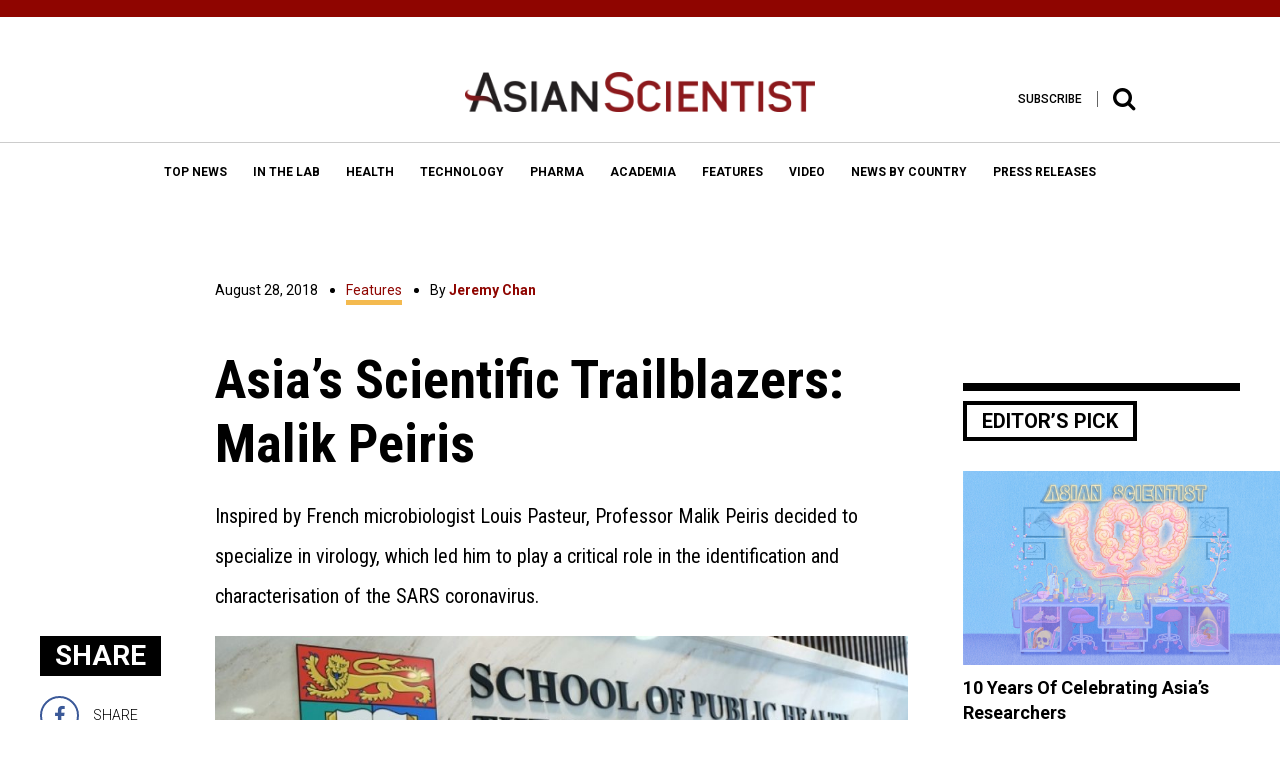

--- FILE ---
content_type: text/html; charset=UTF-8
request_url: https://www.asianscientist.com/2018/08/features/asias-scientific-trailblazers-malik-peiris/
body_size: 19577
content:
<!DOCTYPE html>
<html lang="en-US">
<head>
<meta charset="UTF-8">
<meta name="viewport" content="width=device-width,initial-scale=1">
<link rel="apple-touch-icon" sizes="57x57" href="https://www.asianscientist.com/wp-content/themes/asian_scientist2/assets/favicon/apple-icon-57x57.png">
<link rel="apple-touch-icon" sizes="60x60" href="https://www.asianscientist.com/wp-content/themes/asian_scientist2/assets/favicon/apple-icon-60x60.png">
<link rel="apple-touch-icon" sizes="72x72" href="https://www.asianscientist.com/wp-content/themes/asian_scientist2/assets/favicon/apple-icon-72x72.png">
<link rel="apple-touch-icon" sizes="76x76" href="https://www.asianscientist.com/wp-content/themes/asian_scientist2/assets/favicon/apple-icon-76x76.png">
<link rel="apple-touch-icon" sizes="114x114" href="https://www.asianscientist.com/wp-content/themes/asian_scientist2/assets/favicon/apple-icon-114x114.png">
<link rel="apple-touch-icon" sizes="120x120" href="https://www.asianscientist.com/wp-content/themes/asian_scientist2/assets/favicon/apple-icon-120x120.png">
<link rel="apple-touch-icon" sizes="144x144" href="https://www.asianscientist.com/wp-content/themes/asian_scientist2/assets/favicon/apple-icon-144x144.png">
<link rel="apple-touch-icon" sizes="152x152" href="https://www.asianscientist.com/wp-content/themes/asian_scientist2/assets/favicon/apple-icon-152x152.png">
<link rel="apple-touch-icon" sizes="180x180" href="https://www.asianscientist.com/wp-content/themes/asian_scientist2/assets/favicon/apple-icon-180x180.png">
<link rel="icon" type="image/png" sizes="192x192"  href="https://www.asianscientist.com/wp-content/themes/asian_scientist2/assets/favicon/android-icon-192x192.png">
<link rel="icon" type="image/png" sizes="32x32" href="https://www.asianscientist.com/wp-content/themes/asian_scientist2/assets/favicon/favicon-32x32.png">
<link rel="icon" type="image/png" sizes="96x96" href="https://www.asianscientist.com/wp-content/themes/asian_scientist2/assets/favicon/favicon-96x96.png">
<link rel="icon" type="image/png" sizes="16x16" href="https://www.asianscientist.com/wp-content/themes/asian_scientist2/assets/favicon/favicon-16x16.png">
<link rel="manifest" href="https://www.asianscientist.com/wp-content/themes/asian_scientist2/assets/favicon/manifest.json">
<meta name="msapplication-TileColor" content="#8f0500">
<meta name="msapplication-TileImage" content="https://www.asianscientist.com/wp-content/themes/asian_scientist2/assets/favicon/ms-icon-144x144.png">
<meta name="theme-color" content="#8f0500">
<link rel="profile" href="https://gmpg.org/xfn/11">

<title>Asia’s Scientific Trailblazers: Malik Peiris &#8211; Asian Scientist Magazine</title>
<meta name='robots' content='max-image-preview:large' />
<link rel='dns-prefetch' href='//ajax.googleapis.com' />
<link rel='dns-prefetch' href='//www.googletagmanager.com' />
<link rel="alternate" type="application/rss+xml" title="Asian Scientist Magazine &raquo; Feed" href="https://www.asianscientist.com/feed/" />
<link rel="alternate" type="application/rss+xml" title="Asian Scientist Magazine &raquo; Comments Feed" href="https://www.asianscientist.com/comments/feed/" />
<script type="text/javascript">
/* <![CDATA[ */
window._wpemojiSettings = {"baseUrl":"https:\/\/s.w.org\/images\/core\/emoji\/15.0.3\/72x72\/","ext":".png","svgUrl":"https:\/\/s.w.org\/images\/core\/emoji\/15.0.3\/svg\/","svgExt":".svg","source":{"concatemoji":"https:\/\/www.asianscientist.com\/wp-includes\/js\/wp-emoji-release.min.js?ver=6.6.4"}};
/*! This file is auto-generated */
!function(i,n){var o,s,e;function c(e){try{var t={supportTests:e,timestamp:(new Date).valueOf()};sessionStorage.setItem(o,JSON.stringify(t))}catch(e){}}function p(e,t,n){e.clearRect(0,0,e.canvas.width,e.canvas.height),e.fillText(t,0,0);var t=new Uint32Array(e.getImageData(0,0,e.canvas.width,e.canvas.height).data),r=(e.clearRect(0,0,e.canvas.width,e.canvas.height),e.fillText(n,0,0),new Uint32Array(e.getImageData(0,0,e.canvas.width,e.canvas.height).data));return t.every(function(e,t){return e===r[t]})}function u(e,t,n){switch(t){case"flag":return n(e,"\ud83c\udff3\ufe0f\u200d\u26a7\ufe0f","\ud83c\udff3\ufe0f\u200b\u26a7\ufe0f")?!1:!n(e,"\ud83c\uddfa\ud83c\uddf3","\ud83c\uddfa\u200b\ud83c\uddf3")&&!n(e,"\ud83c\udff4\udb40\udc67\udb40\udc62\udb40\udc65\udb40\udc6e\udb40\udc67\udb40\udc7f","\ud83c\udff4\u200b\udb40\udc67\u200b\udb40\udc62\u200b\udb40\udc65\u200b\udb40\udc6e\u200b\udb40\udc67\u200b\udb40\udc7f");case"emoji":return!n(e,"\ud83d\udc26\u200d\u2b1b","\ud83d\udc26\u200b\u2b1b")}return!1}function f(e,t,n){var r="undefined"!=typeof WorkerGlobalScope&&self instanceof WorkerGlobalScope?new OffscreenCanvas(300,150):i.createElement("canvas"),a=r.getContext("2d",{willReadFrequently:!0}),o=(a.textBaseline="top",a.font="600 32px Arial",{});return e.forEach(function(e){o[e]=t(a,e,n)}),o}function t(e){var t=i.createElement("script");t.src=e,t.defer=!0,i.head.appendChild(t)}"undefined"!=typeof Promise&&(o="wpEmojiSettingsSupports",s=["flag","emoji"],n.supports={everything:!0,everythingExceptFlag:!0},e=new Promise(function(e){i.addEventListener("DOMContentLoaded",e,{once:!0})}),new Promise(function(t){var n=function(){try{var e=JSON.parse(sessionStorage.getItem(o));if("object"==typeof e&&"number"==typeof e.timestamp&&(new Date).valueOf()<e.timestamp+604800&&"object"==typeof e.supportTests)return e.supportTests}catch(e){}return null}();if(!n){if("undefined"!=typeof Worker&&"undefined"!=typeof OffscreenCanvas&&"undefined"!=typeof URL&&URL.createObjectURL&&"undefined"!=typeof Blob)try{var e="postMessage("+f.toString()+"("+[JSON.stringify(s),u.toString(),p.toString()].join(",")+"));",r=new Blob([e],{type:"text/javascript"}),a=new Worker(URL.createObjectURL(r),{name:"wpTestEmojiSupports"});return void(a.onmessage=function(e){c(n=e.data),a.terminate(),t(n)})}catch(e){}c(n=f(s,u,p))}t(n)}).then(function(e){for(var t in e)n.supports[t]=e[t],n.supports.everything=n.supports.everything&&n.supports[t],"flag"!==t&&(n.supports.everythingExceptFlag=n.supports.everythingExceptFlag&&n.supports[t]);n.supports.everythingExceptFlag=n.supports.everythingExceptFlag&&!n.supports.flag,n.DOMReady=!1,n.readyCallback=function(){n.DOMReady=!0}}).then(function(){return e}).then(function(){var e;n.supports.everything||(n.readyCallback(),(e=n.source||{}).concatemoji?t(e.concatemoji):e.wpemoji&&e.twemoji&&(t(e.twemoji),t(e.wpemoji)))}))}((window,document),window._wpemojiSettings);
/* ]]> */
</script>
<style id='wp-emoji-styles-inline-css' type='text/css'>

	img.wp-smiley, img.emoji {
		display: inline !important;
		border: none !important;
		box-shadow: none !important;
		height: 1em !important;
		width: 1em !important;
		margin: 0 0.07em !important;
		vertical-align: -0.1em !important;
		background: none !important;
		padding: 0 !important;
	}
</style>
<link rel='stylesheet' id='wp-block-library-css' href='https://www.asianscientist.com/wp-includes/css/dist/block-library/style.min.css?ver=6.6.4' type='text/css' media='all' />
<style id='classic-theme-styles-inline-css' type='text/css'>
/*! This file is auto-generated */
.wp-block-button__link{color:#fff;background-color:#32373c;border-radius:9999px;box-shadow:none;text-decoration:none;padding:calc(.667em + 2px) calc(1.333em + 2px);font-size:1.125em}.wp-block-file__button{background:#32373c;color:#fff;text-decoration:none}
</style>
<style id='global-styles-inline-css' type='text/css'>
:root{--wp--preset--aspect-ratio--square: 1;--wp--preset--aspect-ratio--4-3: 4/3;--wp--preset--aspect-ratio--3-4: 3/4;--wp--preset--aspect-ratio--3-2: 3/2;--wp--preset--aspect-ratio--2-3: 2/3;--wp--preset--aspect-ratio--16-9: 16/9;--wp--preset--aspect-ratio--9-16: 9/16;--wp--preset--color--black: #000000;--wp--preset--color--cyan-bluish-gray: #abb8c3;--wp--preset--color--white: #ffffff;--wp--preset--color--pale-pink: #f78da7;--wp--preset--color--vivid-red: #cf2e2e;--wp--preset--color--luminous-vivid-orange: #ff6900;--wp--preset--color--luminous-vivid-amber: #fcb900;--wp--preset--color--light-green-cyan: #7bdcb5;--wp--preset--color--vivid-green-cyan: #00d084;--wp--preset--color--pale-cyan-blue: #8ed1fc;--wp--preset--color--vivid-cyan-blue: #0693e3;--wp--preset--color--vivid-purple: #9b51e0;--wp--preset--gradient--vivid-cyan-blue-to-vivid-purple: linear-gradient(135deg,rgba(6,147,227,1) 0%,rgb(155,81,224) 100%);--wp--preset--gradient--light-green-cyan-to-vivid-green-cyan: linear-gradient(135deg,rgb(122,220,180) 0%,rgb(0,208,130) 100%);--wp--preset--gradient--luminous-vivid-amber-to-luminous-vivid-orange: linear-gradient(135deg,rgba(252,185,0,1) 0%,rgba(255,105,0,1) 100%);--wp--preset--gradient--luminous-vivid-orange-to-vivid-red: linear-gradient(135deg,rgba(255,105,0,1) 0%,rgb(207,46,46) 100%);--wp--preset--gradient--very-light-gray-to-cyan-bluish-gray: linear-gradient(135deg,rgb(238,238,238) 0%,rgb(169,184,195) 100%);--wp--preset--gradient--cool-to-warm-spectrum: linear-gradient(135deg,rgb(74,234,220) 0%,rgb(151,120,209) 20%,rgb(207,42,186) 40%,rgb(238,44,130) 60%,rgb(251,105,98) 80%,rgb(254,248,76) 100%);--wp--preset--gradient--blush-light-purple: linear-gradient(135deg,rgb(255,206,236) 0%,rgb(152,150,240) 100%);--wp--preset--gradient--blush-bordeaux: linear-gradient(135deg,rgb(254,205,165) 0%,rgb(254,45,45) 50%,rgb(107,0,62) 100%);--wp--preset--gradient--luminous-dusk: linear-gradient(135deg,rgb(255,203,112) 0%,rgb(199,81,192) 50%,rgb(65,88,208) 100%);--wp--preset--gradient--pale-ocean: linear-gradient(135deg,rgb(255,245,203) 0%,rgb(182,227,212) 50%,rgb(51,167,181) 100%);--wp--preset--gradient--electric-grass: linear-gradient(135deg,rgb(202,248,128) 0%,rgb(113,206,126) 100%);--wp--preset--gradient--midnight: linear-gradient(135deg,rgb(2,3,129) 0%,rgb(40,116,252) 100%);--wp--preset--font-size--small: 13px;--wp--preset--font-size--medium: 20px;--wp--preset--font-size--large: 36px;--wp--preset--font-size--x-large: 42px;--wp--preset--spacing--20: 0.44rem;--wp--preset--spacing--30: 0.67rem;--wp--preset--spacing--40: 1rem;--wp--preset--spacing--50: 1.5rem;--wp--preset--spacing--60: 2.25rem;--wp--preset--spacing--70: 3.38rem;--wp--preset--spacing--80: 5.06rem;--wp--preset--shadow--natural: 6px 6px 9px rgba(0, 0, 0, 0.2);--wp--preset--shadow--deep: 12px 12px 50px rgba(0, 0, 0, 0.4);--wp--preset--shadow--sharp: 6px 6px 0px rgba(0, 0, 0, 0.2);--wp--preset--shadow--outlined: 6px 6px 0px -3px rgba(255, 255, 255, 1), 6px 6px rgba(0, 0, 0, 1);--wp--preset--shadow--crisp: 6px 6px 0px rgba(0, 0, 0, 1);}:where(.is-layout-flex){gap: 0.5em;}:where(.is-layout-grid){gap: 0.5em;}body .is-layout-flex{display: flex;}.is-layout-flex{flex-wrap: wrap;align-items: center;}.is-layout-flex > :is(*, div){margin: 0;}body .is-layout-grid{display: grid;}.is-layout-grid > :is(*, div){margin: 0;}:where(.wp-block-columns.is-layout-flex){gap: 2em;}:where(.wp-block-columns.is-layout-grid){gap: 2em;}:where(.wp-block-post-template.is-layout-flex){gap: 1.25em;}:where(.wp-block-post-template.is-layout-grid){gap: 1.25em;}.has-black-color{color: var(--wp--preset--color--black) !important;}.has-cyan-bluish-gray-color{color: var(--wp--preset--color--cyan-bluish-gray) !important;}.has-white-color{color: var(--wp--preset--color--white) !important;}.has-pale-pink-color{color: var(--wp--preset--color--pale-pink) !important;}.has-vivid-red-color{color: var(--wp--preset--color--vivid-red) !important;}.has-luminous-vivid-orange-color{color: var(--wp--preset--color--luminous-vivid-orange) !important;}.has-luminous-vivid-amber-color{color: var(--wp--preset--color--luminous-vivid-amber) !important;}.has-light-green-cyan-color{color: var(--wp--preset--color--light-green-cyan) !important;}.has-vivid-green-cyan-color{color: var(--wp--preset--color--vivid-green-cyan) !important;}.has-pale-cyan-blue-color{color: var(--wp--preset--color--pale-cyan-blue) !important;}.has-vivid-cyan-blue-color{color: var(--wp--preset--color--vivid-cyan-blue) !important;}.has-vivid-purple-color{color: var(--wp--preset--color--vivid-purple) !important;}.has-black-background-color{background-color: var(--wp--preset--color--black) !important;}.has-cyan-bluish-gray-background-color{background-color: var(--wp--preset--color--cyan-bluish-gray) !important;}.has-white-background-color{background-color: var(--wp--preset--color--white) !important;}.has-pale-pink-background-color{background-color: var(--wp--preset--color--pale-pink) !important;}.has-vivid-red-background-color{background-color: var(--wp--preset--color--vivid-red) !important;}.has-luminous-vivid-orange-background-color{background-color: var(--wp--preset--color--luminous-vivid-orange) !important;}.has-luminous-vivid-amber-background-color{background-color: var(--wp--preset--color--luminous-vivid-amber) !important;}.has-light-green-cyan-background-color{background-color: var(--wp--preset--color--light-green-cyan) !important;}.has-vivid-green-cyan-background-color{background-color: var(--wp--preset--color--vivid-green-cyan) !important;}.has-pale-cyan-blue-background-color{background-color: var(--wp--preset--color--pale-cyan-blue) !important;}.has-vivid-cyan-blue-background-color{background-color: var(--wp--preset--color--vivid-cyan-blue) !important;}.has-vivid-purple-background-color{background-color: var(--wp--preset--color--vivid-purple) !important;}.has-black-border-color{border-color: var(--wp--preset--color--black) !important;}.has-cyan-bluish-gray-border-color{border-color: var(--wp--preset--color--cyan-bluish-gray) !important;}.has-white-border-color{border-color: var(--wp--preset--color--white) !important;}.has-pale-pink-border-color{border-color: var(--wp--preset--color--pale-pink) !important;}.has-vivid-red-border-color{border-color: var(--wp--preset--color--vivid-red) !important;}.has-luminous-vivid-orange-border-color{border-color: var(--wp--preset--color--luminous-vivid-orange) !important;}.has-luminous-vivid-amber-border-color{border-color: var(--wp--preset--color--luminous-vivid-amber) !important;}.has-light-green-cyan-border-color{border-color: var(--wp--preset--color--light-green-cyan) !important;}.has-vivid-green-cyan-border-color{border-color: var(--wp--preset--color--vivid-green-cyan) !important;}.has-pale-cyan-blue-border-color{border-color: var(--wp--preset--color--pale-cyan-blue) !important;}.has-vivid-cyan-blue-border-color{border-color: var(--wp--preset--color--vivid-cyan-blue) !important;}.has-vivid-purple-border-color{border-color: var(--wp--preset--color--vivid-purple) !important;}.has-vivid-cyan-blue-to-vivid-purple-gradient-background{background: var(--wp--preset--gradient--vivid-cyan-blue-to-vivid-purple) !important;}.has-light-green-cyan-to-vivid-green-cyan-gradient-background{background: var(--wp--preset--gradient--light-green-cyan-to-vivid-green-cyan) !important;}.has-luminous-vivid-amber-to-luminous-vivid-orange-gradient-background{background: var(--wp--preset--gradient--luminous-vivid-amber-to-luminous-vivid-orange) !important;}.has-luminous-vivid-orange-to-vivid-red-gradient-background{background: var(--wp--preset--gradient--luminous-vivid-orange-to-vivid-red) !important;}.has-very-light-gray-to-cyan-bluish-gray-gradient-background{background: var(--wp--preset--gradient--very-light-gray-to-cyan-bluish-gray) !important;}.has-cool-to-warm-spectrum-gradient-background{background: var(--wp--preset--gradient--cool-to-warm-spectrum) !important;}.has-blush-light-purple-gradient-background{background: var(--wp--preset--gradient--blush-light-purple) !important;}.has-blush-bordeaux-gradient-background{background: var(--wp--preset--gradient--blush-bordeaux) !important;}.has-luminous-dusk-gradient-background{background: var(--wp--preset--gradient--luminous-dusk) !important;}.has-pale-ocean-gradient-background{background: var(--wp--preset--gradient--pale-ocean) !important;}.has-electric-grass-gradient-background{background: var(--wp--preset--gradient--electric-grass) !important;}.has-midnight-gradient-background{background: var(--wp--preset--gradient--midnight) !important;}.has-small-font-size{font-size: var(--wp--preset--font-size--small) !important;}.has-medium-font-size{font-size: var(--wp--preset--font-size--medium) !important;}.has-large-font-size{font-size: var(--wp--preset--font-size--large) !important;}.has-x-large-font-size{font-size: var(--wp--preset--font-size--x-large) !important;}
:where(.wp-block-post-template.is-layout-flex){gap: 1.25em;}:where(.wp-block-post-template.is-layout-grid){gap: 1.25em;}
:where(.wp-block-columns.is-layout-flex){gap: 2em;}:where(.wp-block-columns.is-layout-grid){gap: 2em;}
:root :where(.wp-block-pullquote){font-size: 1.5em;line-height: 1.6;}
</style>
<link rel='stylesheet' id='wspsc-style-css' href='https://www.asianscientist.com/wp-content/plugins/wordpress-simple-paypal-shopping-cart/wp_shopping_cart_style.css?ver=4.5.0' type='text/css' media='all' />
<link rel='stylesheet' id='wp-pagenavi-css' href='https://www.asianscientist.com/wp-content/plugins/wp-pagenavi/pagenavi-css.css?ver=2.70' type='text/css' media='all' />
<link rel='stylesheet' id='ivory-search-styles-css' href='https://www.asianscientist.com/wp-content/plugins/add-search-to-menu/public/css/ivory-search.min.css?ver=5.5.7' type='text/css' media='all' />
<link rel='stylesheet' id='asian_scientist2-style-css' href='https://www.asianscientist.com/wp-content/themes/asian_scientist2/style.css?ver=1768994942' type='text/css' media='all' />
<link rel='stylesheet' id='asian_scientist2-style-bootstrap-css' href='https://www.asianscientist.com/wp-content/themes/asian_scientist2/assets/css/bootstrap.min.css?ver=6.6.4' type='text/css' media='all' />
<link rel='stylesheet' id='asian_scientist2-style-animate-css' href='https://www.asianscientist.com/wp-content/themes/asian_scientist2/assets/css/animate.css?ver=6.6.4' type='text/css' media='all' />
<link rel='stylesheet' id='asian_scientist2-style-sweet-css' href='https://www.asianscientist.com/wp-content/themes/asian_scientist2/assets/css/sweetalert.css?ver=6.6.4' type='text/css' media='all' />
<link rel='stylesheet' id='asian_scientist2-style-site-css' href='https://www.asianscientist.com/wp-content/themes/asian_scientist2/assets/scss/style.css?ver=6.6.4' type='text/css' media='all' />
<link rel='stylesheet' id='asian_scientist2-override-site-css' href='https://www.asianscientist.com/wp-content/themes/asian_scientist2/assets/css/override.css?ver=20201201103300' type='text/css' media='all' />
<link rel='stylesheet' id='asian_scientist2-iframe-site-css' href='https://www.asianscientist.com/wp-content/themes/asian_scientist2/assets/css/iframe.css?ver=201911041140' type='text/css' media='all' />
<script>if (document.location.protocol != "https:") {document.location = document.URL.replace(/^http:/i, "https:");}</script><script type="text/javascript" src="//ajax.googleapis.com/ajax/libs/jquery/2.2.0/jquery.min.js?ver=6.6.4" id="asian_scientist2-jquery-js"></script>
<script type="text/javascript" src="//ajax.googleapis.com/ajax/libs/jqueryui/1.11.4/jquery-ui.min.js?ver=6.6.4" id="asian_scientist2-jquery-ui-js"></script>
<script type="text/javascript" src="https://www.asianscientist.com/wp-content/themes/asian_scientist2/assets/js/html5.js?ver=6.6.4" id="asian_scientist2-html-5-js"></script>
<script type="text/javascript" src="https://www.asianscientist.com/wp-content/themes/asian_scientist2/assets/js/lib/modernizr-2.8.3.min.js?ver=6.6.4" id="asian_scientist2-moderinzer-js"></script>
<script type="text/javascript" src="https://www.asianscientist.com/wp-content/themes/asian_scientist2/assets/js/plugins.js?ver=6.6.4" id="asian_scientist2-plugin-js"></script>
<script type="text/javascript" src="https://www.asianscientist.com/wp-content/themes/asian_scientist2/assets/js/bootstrap.min.js?ver=6.6.4" id="asian_scientist2-bootstrap-js"></script>
<script type="text/javascript" src="https://www.asianscientist.com/wp-content/themes/asian_scientist2/assets/js/jquery.inview.min.js?ver=6.6.4" id="asian_scientist2-inview-js"></script>
<script type="text/javascript" src="https://www.asianscientist.com/wp-content/themes/asian_scientist2/assets/js/owl.carousel.min.js?ver=6.6.4" id="asian_scientist2-carousel-js"></script>
<script type="text/javascript" src="https://www.asianscientist.com/wp-content/themes/asian_scientist2/assets/js/jquery.flexslider-min.js?ver=6.6.4" id="asian_scientist2-flexslider-js"></script>
<script type="text/javascript" src="https://www.asianscientist.com/wp-content/themes/asian_scientist2/assets/js/fancyInput.js?ver=6.6.4" id="asian_scientist2-fancyInput-js"></script>
<script type="text/javascript" src="https://www.asianscientist.com/wp-content/themes/asian_scientist2/assets/js/jquery.fancybox.pack.js?ver=6.6.4" id="asian_scientist2-fancybox-js"></script>
<script type="text/javascript" src="https://www.asianscientist.com/wp-content/themes/asian_scientist2/assets/js/validate.js?ver=6.6.4" id="asian_scientist2-validate-js"></script>
<script type="text/javascript" src="https://www.asianscientist.com/wp-content/themes/asian_scientist2/assets/js/sticky-kit.min.js?ver=6.6.4" id="asian_scientist2-sticky-js"></script>
<script type="text/javascript" src="https://www.asianscientist.com/wp-content/themes/asian_scientist2/assets/js/sweetalert.min.js?ver=20170701144" id="asian_scientist2-sweet-js"></script>
<script type="text/javascript" src="https://www.asianscientist.com/wp-content/themes/asian_scientist2/assets/js/custom.js?ver=6.6.4" id="asian_scientist2-custom-js"></script>

<!-- Google Analytics snippet added by Site Kit -->
<script type="text/javascript" src="https://www.googletagmanager.com/gtag/js?id=G-WLH381RFFV" id="google_gtagjs-js" async></script>
<script type="text/javascript" id="google_gtagjs-js-after">
/* <![CDATA[ */
window.dataLayer = window.dataLayer || [];function gtag(){dataLayer.push(arguments);}
gtag("js", new Date());
gtag("set", "developer_id.dZTNiMT", true);
gtag("config", "G-WLH381RFFV");
/* ]]> */
</script>

<!-- End Google Analytics snippet added by Site Kit -->
<script type="text/javascript" src="https://www.asianscientist.com/wp-includes/js/jquery/jquery.min.js?ver=3.7.1" id="jquery-core-js"></script>
<script type="text/javascript" src="https://www.asianscientist.com/wp-includes/js/jquery/jquery-migrate.min.js?ver=3.4.1" id="jquery-migrate-js"></script>
<link rel="https://api.w.org/" href="https://www.asianscientist.com/wp-json/" /><link rel="alternate" title="JSON" type="application/json" href="https://www.asianscientist.com/wp-json/wp/v2/posts/106795" /><link rel="EditURI" type="application/rsd+xml" title="RSD" href="https://www.asianscientist.com/xmlrpc.php?rsd" />
<link rel="canonical" href="https://www.asianscientist.com/2018/08/features/asias-scientific-trailblazers-malik-peiris/" />
<link rel='shortlink' href='https://www.asianscientist.com/?p=106795' />
<link rel="alternate" title="oEmbed (JSON)" type="application/json+oembed" href="https://www.asianscientist.com/wp-json/oembed/1.0/embed?url=https%3A%2F%2Fwww.asianscientist.com%2F2018%2F08%2Ffeatures%2Fasias-scientific-trailblazers-malik-peiris%2F" />
<link rel="alternate" title="oEmbed (XML)" type="text/xml+oembed" href="https://www.asianscientist.com/wp-json/oembed/1.0/embed?url=https%3A%2F%2Fwww.asianscientist.com%2F2018%2F08%2Ffeatures%2Fasias-scientific-trailblazers-malik-peiris%2F&#038;format=xml" />
<meta name="generator" content="Site Kit by Google 1.89.0" /><script type="text/javascript">
	window._wp_rp_static_base_url = 'https://wprp.zemanta.com/static/';
	window._wp_rp_wp_ajax_url = "https://www.asianscientist.com/wp-admin/admin-ajax.php";
	window._wp_rp_plugin_version = '3.6.4';
	window._wp_rp_post_id = '106795';
	window._wp_rp_num_rel_posts = '6';
	window._wp_rp_thumbnails = true;
	window._wp_rp_post_title = 'Asia%E2%80%99s+Scientific+Trailblazers%3A+Malik+Peiris';
	window._wp_rp_post_tags = ['epidemic', 'influenza', 'hong+kong', 'mers', 'people', 'asia%27s+scientific+trailblazers', 'coronavirus', 'diagnostic+test', 'editor%27s+pick', 'public+health', 'viruses', 'virology', 'the+university+of+hong+kong', 'sars', 'features', 'scienc', 'asia', 'mer', 'univers', 'mari', 'queen', 'viru', 'coronaviru', 'chair', 'hong', 'kong', 'malik', 'syndrom', 'mobil', 'sar'];
	window._wp_rp_promoted_content = true;
</script>

<!-- WP Simple Shopping Cart plugin v4.5.0 - https://www.tipsandtricks-hq.com/wordpress-simple-paypal-shopping-cart-plugin-768/ -->

	<script type="text/javascript">
	<!--
	//
	function ReadForm (obj1, tst)
	{
	    // Read the user form
	    var i,j,pos;
	    val_total="";val_combo="";

	    for (i=0; i<obj1.length; i++)
	    {
	        // run entire form
	        obj = obj1.elements[i];           // a form element

	        if (obj.type == "select-one")
	        {   // just selects
	            if (obj.name == "quantity" ||
	                obj.name == "amount") continue;
		        pos = obj.selectedIndex;        // which option selected
		        val = obj.options[pos].value;   // selected value
		        val_combo = val_combo + " (" + val + ")";
	        }
	    }
		// Now summarize everything we have processed above
		val_total = obj1.product_tmp.value + val_combo;
		obj1.wspsc_product.value = val_total;
	}
	//-->
	</script>
<!-- WordPress Facebook Integration Begin -->
<!-- Facebook Pixel Code -->
<script>
!function(f,b,e,v,n,t,s){if(f.fbq)return;n=f.fbq=function(){n.callMethod?
n.callMethod.apply(n,arguments):n.queue.push(arguments)};if(!f._fbq)f._fbq=n;
n.push=n;n.loaded=!0;n.version='2.0';n.queue=[];t=b.createElement(e);t.async=!0;
t.src=v;s=b.getElementsByTagName(e)[0];s.parentNode.insertBefore(t,s)}(window,
document,'script','https://connect.facebook.net/en_US/fbevents.js');
fbq('init', '2004394943144714', {}, {
    "agent": "wordpress-6.6.4-1.7.5"
});

fbq('track', 'PageView', {
    "source": "wordpress",
    "version": "6.6.4",
    "pluginVersion": "1.7.5"
});

<!-- Support AJAX add to cart -->
if(typeof jQuery != 'undefined') {
  jQuery(document).ready(function($){
    jQuery('body').on('added_to_cart', function(event) {

      // Ajax action.
      $.get('?wc-ajax=fb_inject_add_to_cart_event', function(data) {
        $('head').append(data);
      });

    });
  });
}
<!-- End Support AJAX add to cart -->

</script>
<!-- DO NOT MODIFY -->
<!-- End Facebook Pixel Code -->
<!-- WordPress Facebook Integration end -->
      
<!-- Facebook Pixel Code -->
<noscript>
<img height="1" width="1" style="display:none"
src="https://www.facebook.com/tr?id=2004394943144714&ev=PageView&noscript=1"/>
</noscript>
<!-- DO NOT MODIFY -->
<!-- End Facebook Pixel Code -->
    <script type="text/javascript" src="https://www.asianscientist.com/wp-content/plugins/si-captcha-for-wordpress/captcha/si_captcha.js?ver=1768994942"></script>
<!-- begin SI CAPTCHA Anti-Spam - login/register form style -->
<style type="text/css">
.si_captcha_small { width:175px; height:45px; padding-top:10px; padding-bottom:10px; }
.si_captcha_large { width:250px; height:60px; padding-top:10px; padding-bottom:10px; }
img#si_image_com { border-style:none; margin:0; padding-right:5px; float:left; }
img#si_image_reg { border-style:none; margin:0; padding-right:5px; float:left; }
img#si_image_log { border-style:none; margin:0; padding-right:5px; float:left; }
img#si_image_side_login { border-style:none; margin:0; padding-right:5px; float:left; }
img#si_image_checkout { border-style:none; margin:0; padding-right:5px; float:left; }
img#si_image_jetpack { border-style:none; margin:0; padding-right:5px; float:left; }
img#si_image_bbpress_topic { border-style:none; margin:0; padding-right:5px; float:left; }
.si_captcha_refresh { border-style:none; margin:0; vertical-align:bottom; }
div#si_captcha_input { display:block; padding-top:15px; padding-bottom:5px; }
label#si_captcha_code_label { margin:0; }
input#si_captcha_code_input { width:65px; }
p#si_captcha_code_p { clear: left; padding-top:10px; }
.si-captcha-jetpack-error { color:#DC3232; }
</style>
<!-- end SI CAPTCHA Anti-Spam - login/register form style -->
			<style type="text/css">
					</style>
					<style type="text/css">
					</style>
		<script type="text/javascript">
    var WP = {"baseFile":"https:\/\/www.asianscientist.com\/wp-content\/themes\/asian_scientist2","baseURL":"https:\/\/www.asianscientist.com"}</script>
<!-- Hotjar Tracking Code for www.asianscientist.com -->
<script>
    (function(h,o,t,j,a,r){
        h.hj=h.hj||function(){(h.hj.q=h.hj.q||[]).push(arguments)};
        h._hjSettings={hjid:429797,hjsv:5};
        a=o.getElementsByTagName('head')[0];
        r=o.createElement('script');r.async=1;
        r.src=t+h._hjSettings.hjid+j+h._hjSettings.hjsv;
        a.appendChild(r);
    })(window,document,'//static.hotjar.com/c/hotjar-','.js?sv=');
</script>
<script>
    (function(i,s,o,g,r,a,m){i['EmaticsObject']=r;i[r]=i[r]||function(){
    (i[r].q=i[r].q||[]).push(arguments)},i[r].l=1*new Date();a=s.createElement(o),
    m=s.getElementsByTagName(o)[0];a.async=1;a.src=g;m.parentNode.insertBefore(a,m)
    })(window,document,'script','//api.ematicsolutions.com/v1/ematic.min.js','ematics');

    var ematicApikey = "2d2ae1d9b57411e796c00242ac110002-sg2";
    var opt = {
        email: "",
        country_iso: "SG",
        currency_iso: "SGD",
        language_iso: "EN"
    };

    opt.events = {
         onAfterSubscribe:function(email) {
               ematics("subscribe","", email, {}, callback);
         }
    };
    function callback(o) {
         console.log(o);
    }
    
    //initialize
    ematics("create", ematicApikey, opt);
</script>
<script type="text/javascript">
    (function(e,a){
        var t,r=e.getElementsByTagName("head")[0],c=e.location.protocol;
        t=e.createElement("script");t.type="text/javascript";
        t.charset="utf-8";t.async=!0;t.defer=!0;
        t.src=c+"//front.optimonk.com/public/"+a+"/js/preload.js";r.appendChild(t);
    })(document,"149438");
    
    jQuery(document).ready(function($){
        $('.ivo-toggle').click(function(){
            if($(this).hasClass('active')){
                $('.ivo-toggle').removeClass('active');
                $('.ivo-wrapper').removeClass('active');
            }
            else{
                $('.ivo-toggle').addClass('active');
                $('.ivo-wrapper').addClass('active');                
            }
        })
    });
</script>
<style>
    .ivo-search{
        padding:0 20px;
    }
    
    .ivo-search form{
        max-width:1140px;
        margin:0 auto;
    }
    
    .ivo-wrapper{
        display:flex;
        justify-content:center;
        align-items:center;
        height:100%;
        width:100%;
        top:0;
        left:0;
        background: rgba(255, 255, 255, 0.98);
        z-index:3;
        position:fixed;
        pointer-events:none;
        transition: all .6s linear;
        transform:translateY(-100%);
        opacity:0;
    }
    
    .ivo-wrapper.active{
        transform:translateY(0%);
        pointer-events:auto;
        opacity:1;
    }
    
    .ivo-wrapper .is-form-style input.is-search-input{
        font-family:"Fjalla One", sans-serif;
        border:none!important;
        height:auto;
        font-size: 60px!important;
        font-weight: bold;
        color: black!important;
        text-align: center;
        opacity: 1;
        padding: 0;
        caret-color: #8f0500;
        background:transparent;
    }
    
    .ivo-wrapper .is-form-style input.is-search-input::placeholder{
        opacity:1;
        color:black;
        transition:all 0.1s ease-out;
    }
    
    .ivo-wrapper .is-form-style input.is-search-input:focus::placeholder{
        color:#c9c9c9;
    }
    
    .ivo-toggle .fa-close{
        display:none;
    }
    
    .ivo-toggle.active .fa-close{
        display:block;
    }
    
    .ivo-toggle.active .fa-search{
        display:none;
    }
    
    @media (max-width:767px){
        .he-co-bottom{
            display: flex;
            align-items: center;
            justify-content: space-between;
            flex-direction: row-reverse;
        }
    }
</style>
</head>

<body data-rsssl=1 class="post-template-default single single-post postid-106795 single-format-standard asian_scientist2 group-blog">
<section id="main-container"><!-- start #main-container -->
	<header>
	    <div class="ivo-wrapper"><div class="ivo-search"><form  class="is-search-form is-form-style is-form-style-2 is-form-id-133990 " action="https://www.asianscientist.com/" method="get" role="search" ><label for="is-search-input-133990"><span class="is-screen-reader-text">Search for:</span><input  type="search" id="is-search-input-133990" name="s" value="" class="is-search-input" placeholder="Search" autocomplete=off /></label><input type="hidden" name="id" value="133990" /></form></div></div>
		<div class="header-content">
			<div class="he-co-main">
				<div class="hc-ma-top">
					<div class="auto bp-rel">
						<div class="bp-img" style="display: none;"><center><aside id="text-2" class="widget widget_text">			<div class="textwidget"><p><!-- AdSpeed.com Serving Code 7.9.7 for [Zone] Leaderboard - 728x90 pixels [Any Dimension] --><br />
<!-- <script type="text/javascript" src="https://g.adspeed.net/ad.php?do=js&zid=72909&oid=16187&wd=-1&ht=-1&target=_blank"></script> --><br />
<!-- AdSpeed.com End --></p>
</div>
		</aside></center></div>
						<div class="logo bp-img"><a href="https://www.asianscientist.com"><img src="https://www.asianscientist.com/wp-content/uploads/2020/06/Asian-Scientist-logo_RGB_040817@2x.png" alt=""></a></div>
						<div class="hc-ma-col right">
							<div class="hc-ma-list par-xlarge fa-med header-right-menu">
								<ul>
									<!--li><a href="https://shop.wildtype.media/collections/magazines">subscribe</a></li-->
									<li><a href="https://asianscientist.beehiiv.com/subscribe">subscribe</a></li>
								    <li><a class="ivo-toggle"><i class="fa fa-search"></i><i class="fa fa-close"></i></i></a></li>
								</ul>
							</div>
						</div>
					</div>
				</div>
				<div class="container-fluid hc-ma-bottom">
					<div class="auto pt2 pb2">
						<div class="menu par-xlarge main-menu"><ul id="menu-main-menu" class="menu"><li id="menu-item-51947" class="menu-item menu-item-type-taxonomy menu-item-object-category menu-item-51947"><a href="https://www.asianscientist.com/category/topnews/"><span>Top News</span></a></li>
<li id="menu-item-51945" class="alizarin menu-item menu-item-type-taxonomy menu-item-object-category menu-item-51945"><a href="https://www.asianscientist.com/category/in-the-lab/"><span>In the Lab</span></a></li>
<li id="menu-item-51946" class="green-sea menu-item menu-item-type-taxonomy menu-item-object-category menu-item-51946"><a href="https://www.asianscientist.com/category/health/"><span>Health</span></a></li>
<li id="menu-item-51951" class="turquoise menu-item menu-item-type-taxonomy menu-item-object-category menu-item-51951"><a href="https://www.asianscientist.com/category/tech/"><span>Technology</span></a></li>
<li id="menu-item-51950" class="midnight-blue menu-item menu-item-type-taxonomy menu-item-object-category menu-item-51950"><a href="https://www.asianscientist.com/category/pharma/"><span>Pharma</span></a></li>
<li id="menu-item-51949" class="mildyellow menu-item menu-item-type-taxonomy menu-item-object-category menu-item-51949"><a href="https://www.asianscientist.com/category/academia/"><span>Academia</span></a></li>
<li id="menu-item-51948" class="sunflower menu-item menu-item-type-taxonomy menu-item-object-category current-post-ancestor current-menu-parent current-post-parent menu-item-51948"><a href="https://www.asianscientist.com/category/features/"><span>Features</span></a></li>
<li id="menu-item-124242" class="video menu-item menu-item-type-taxonomy menu-item-object-post_tag menu-item-124242"><a href="https://www.asianscientist.com/tag/video/"><span>Video</span></a></li>
<li id="menu-item-88941" class="dropdown hc-ma-dd country-menu menu-item menu-item-type-custom menu-item-object-custom menu-item-88941"><a href="#"><span>News By Country</span></a></li>
<li id="menu-item-133366" class="menu-item menu-item-type-custom menu-item-object-custom menu-item-133366"><a href="https://www.asianscientist.com/category/pr/"><span>Press Releases</span></a></li>
<li id="menu-item-108489" class="visible-xs menu-item menu-item-type-custom menu-item-object-custom menu-item-108489"><a href="https://shop.wildtype.media/collections/magazines"><span>Subscribe</span></a></li>
</ul></div>					</div>
											<div class="me-co-bar" style="min-height: 30px"></div>
									</div>
			</div>
			<div class="he-co-bottom">
				<div class="hc-bo-col hc-ma-list par-xlarge bp-tt visible-xs">
					<ul>
						<li class="hidden-xs"><a href="https://www.asianscientist.com/subscribe"><strong>subscribe</strong></a></li>
						<li><a class="ivo-toggle"><i class="fa fa-search"></i><i class="fa fa-close"></i></i></a></li>
					</ul>
				</div>
				<div class="container-fluid container-logo-mobile visible-xs">
					<div class="auto">
						<div class="hc-bo-main logo-wrap">
							<div class="hc-bo-col logo bp-img" style="width: 100%;">
								<a href="https://www.asianscientist.com">
									<img src="https://www.asianscientist.com/wp-content/uploads/2020/06/Asian-Scientist-logo_RGB_040817@2x.png" alt="" class="visible-xs">
								</a>
							</div>
							<div class="hc-bo-col menu par-xlarge"><ul id="menu-main-menu-1" class="menu"><li class="menu-item menu-item-type-taxonomy menu-item-object-category menu-item-51947"><a href="https://www.asianscientist.com/category/topnews/"><span>Top News</span></a></li>
<li class="alizarin menu-item menu-item-type-taxonomy menu-item-object-category menu-item-51945"><a href="https://www.asianscientist.com/category/in-the-lab/"><span>In the Lab</span></a></li>
<li class="green-sea menu-item menu-item-type-taxonomy menu-item-object-category menu-item-51946"><a href="https://www.asianscientist.com/category/health/"><span>Health</span></a></li>
<li class="turquoise menu-item menu-item-type-taxonomy menu-item-object-category menu-item-51951"><a href="https://www.asianscientist.com/category/tech/"><span>Technology</span></a></li>
<li class="midnight-blue menu-item menu-item-type-taxonomy menu-item-object-category menu-item-51950"><a href="https://www.asianscientist.com/category/pharma/"><span>Pharma</span></a></li>
<li class="mildyellow menu-item menu-item-type-taxonomy menu-item-object-category menu-item-51949"><a href="https://www.asianscientist.com/category/academia/"><span>Academia</span></a></li>
<li class="sunflower menu-item menu-item-type-taxonomy menu-item-object-category current-post-ancestor current-menu-parent current-post-parent menu-item-51948"><a href="https://www.asianscientist.com/category/features/"><span>Features</span></a></li>
<li class="video menu-item menu-item-type-taxonomy menu-item-object-post_tag menu-item-124242"><a href="https://www.asianscientist.com/tag/video/"><span>Video</span></a></li>
<li class="dropdown hc-ma-dd country-menu menu-item menu-item-type-custom menu-item-object-custom menu-item-88941"><a href="#"><span>News By Country</span></a></li>
<li class="menu-item menu-item-type-custom menu-item-object-custom menu-item-133366"><a href="https://www.asianscientist.com/category/pr/"><span>Press Releases</span></a></li>
<li class="visible-xs menu-item menu-item-type-custom menu-item-object-custom menu-item-108489"><a href="https://shop.wildtype.media/collections/magazines"><span>Subscribe</span></a></li>
</ul></div>						</div>
					</div>
				</div>
				<div class="container-fluid hidden-xs">
					<div class="auto">
						<div class="hc-bo-main">
							<div class="hc-bo-col logo bp-img">
								<a href="https://www.asianscientist.com">
									<img src="https://www.asianscientist.com/wp-content/uploads/2020/06/AS-monogram_red-2.png" alt="" style="max-width: 51px">
								</a>
							</div>
							<div class="hc-bo-col menu par-xlarge"><ul id="menu-main-menu-2" class="menu"><li class="menu-item menu-item-type-taxonomy menu-item-object-category menu-item-51947"><a href="https://www.asianscientist.com/category/topnews/"><span>Top News</span></a></li>
<li class="alizarin menu-item menu-item-type-taxonomy menu-item-object-category menu-item-51945"><a href="https://www.asianscientist.com/category/in-the-lab/"><span>In the Lab</span></a></li>
<li class="green-sea menu-item menu-item-type-taxonomy menu-item-object-category menu-item-51946"><a href="https://www.asianscientist.com/category/health/"><span>Health</span></a></li>
<li class="turquoise menu-item menu-item-type-taxonomy menu-item-object-category menu-item-51951"><a href="https://www.asianscientist.com/category/tech/"><span>Technology</span></a></li>
<li class="midnight-blue menu-item menu-item-type-taxonomy menu-item-object-category menu-item-51950"><a href="https://www.asianscientist.com/category/pharma/"><span>Pharma</span></a></li>
<li class="mildyellow menu-item menu-item-type-taxonomy menu-item-object-category menu-item-51949"><a href="https://www.asianscientist.com/category/academia/"><span>Academia</span></a></li>
<li class="sunflower menu-item menu-item-type-taxonomy menu-item-object-category current-post-ancestor current-menu-parent current-post-parent menu-item-51948"><a href="https://www.asianscientist.com/category/features/"><span>Features</span></a></li>
<li class="video menu-item menu-item-type-taxonomy menu-item-object-post_tag menu-item-124242"><a href="https://www.asianscientist.com/tag/video/"><span>Video</span></a></li>
<li class="dropdown hc-ma-dd country-menu menu-item menu-item-type-custom menu-item-object-custom menu-item-88941"><a href="#"><span>News By Country</span></a></li>
<li class="menu-item menu-item-type-custom menu-item-object-custom menu-item-133366"><a href="https://www.asianscientist.com/category/pr/"><span>Press Releases</span></a></li>
<li class="visible-xs menu-item menu-item-type-custom menu-item-object-custom menu-item-108489"><a href="https://shop.wildtype.media/collections/magazines"><span>Subscribe</span></a></li>
</ul></div>							<div class="hc-bo-col hc-ma-list par-xlarge bp-tt header-right-menu header-right-menu--red">
								<ul>
									<li class="hidden-xs"><a href="https://www.asianscientist.com/subscribe"><strong>subscribe</strong></a></li>
									<li><a class="ivo-toggle"><i class="fa fa-search"></i><i class="fa fa-close"></i></i></a></li>
								</ul>
							</div>
						</div>
					</div>
				</div>
				<div class="menu-bar"><span></span><span></span><span></span></div>
			</div>
		</div>
	</header>
	<div class="menu-mobile">
		<div class="me-mo-main">
			<div class="menu par-xlarge"><ul id="menu-main-menu-3" class="menu"><li class="menu-item menu-item-type-taxonomy menu-item-object-category menu-item-51947"><a href="https://www.asianscientist.com/category/topnews/"><span>Top News</span></a></li>
<li class="alizarin menu-item menu-item-type-taxonomy menu-item-object-category menu-item-51945"><a href="https://www.asianscientist.com/category/in-the-lab/"><span>In the Lab</span></a></li>
<li class="green-sea menu-item menu-item-type-taxonomy menu-item-object-category menu-item-51946"><a href="https://www.asianscientist.com/category/health/"><span>Health</span></a></li>
<li class="turquoise menu-item menu-item-type-taxonomy menu-item-object-category menu-item-51951"><a href="https://www.asianscientist.com/category/tech/"><span>Technology</span></a></li>
<li class="midnight-blue menu-item menu-item-type-taxonomy menu-item-object-category menu-item-51950"><a href="https://www.asianscientist.com/category/pharma/"><span>Pharma</span></a></li>
<li class="mildyellow menu-item menu-item-type-taxonomy menu-item-object-category menu-item-51949"><a href="https://www.asianscientist.com/category/academia/"><span>Academia</span></a></li>
<li class="sunflower menu-item menu-item-type-taxonomy menu-item-object-category current-post-ancestor current-menu-parent current-post-parent menu-item-51948"><a href="https://www.asianscientist.com/category/features/"><span>Features</span></a></li>
<li class="video menu-item menu-item-type-taxonomy menu-item-object-post_tag menu-item-124242"><a href="https://www.asianscientist.com/tag/video/"><span>Video</span></a></li>
<li class="dropdown hc-ma-dd country-menu menu-item menu-item-type-custom menu-item-object-custom menu-item-88941"><a href="#"><span>News By Country</span></a></li>
<li class="menu-item menu-item-type-custom menu-item-object-custom menu-item-133366"><a href="https://www.asianscientist.com/category/pr/"><span>Press Releases</span></a></li>
<li class="visible-xs menu-item menu-item-type-custom menu-item-object-custom menu-item-108489"><a href="https://shop.wildtype.media/collections/magazines"><span>Subscribe</span></a></li>
</ul></div>			<br />
			<br />
			<div></div>
			<div>
				<a class="btn-subscribe" href="https://shop.wildtype.media/collections/magazines" target="_blank">
					SUBSCRIBE
				</a>
			</div>
			<div><aside id="text-9" class="widget widget_text">			<div class="textwidget"><div class="socials">
    <p><b>FOLLOW US</b></p>
    <div><a target="_blank" href="https://www.facebook.com/asianscientist" rel="noopener"><i class="fa fa-facebook"></i></a><a target="_blank" href="https://www.linkedin.com/company/asian-scientist-magazine" rel="noopener"><i class="fa fa-linkedin"></i></a><a target="_blank" href="https://twitter.com/asianscientist" rel="noopener"><i class="fa fa-twitter"></i></a><a target="_blank" href="https://instagram.com/asianscientist" rel="noopener"><i class="fa fa-instagram"></i></a><a target="_blank" href="https://www.youtube.com/channel/UCwWyROjE-mNtGYjNIqERE9Q" rel="noopener"><i class="fa fa-youtube-play"></i></a></div>
  </div>
</div>
		</aside></div>	
		</div>
	</div>
		<div class="country-list-mobile" style="display: none;">
		<select name="" id="" class="custom-select custom-select-country">
			<option value="default">News By Country</option>
									<optgroup label="A">
													<option value="https://www.asianscientist.com/tag/australia">Australia</option>
												</optgroup>
									<optgroup label="B">
													<option value="https://www.asianscientist.com/tag/bangladesh">Bangladesh</option>
												</optgroup>
									<optgroup label="C">
													<option value="https://www.asianscientist.com/tag/china">China</option>
												</optgroup>
									<optgroup label="H">
													<option value="https://www.asianscientist.com/tag/hong-kong">Hong Kong SAR</option>
												</optgroup>
									<optgroup label="J">
													<option value="https://www.asianscientist.com/tag/japan">Japan</option>
												</optgroup>
									<optgroup label="L">
													<option value="https://www.asianscientist.com/tag/laos">Lao PDR</option>
												</optgroup>
									<optgroup label="N">
													<option value="https://www.asianscientist.com/tag/new-zealand">New Zealand</option>
												</optgroup>
									<optgroup label="V">
													<option value="https://www.asianscientist.com/tag/vietnam">Vietnam</option>
												</optgroup>
									<optgroup label="I">
													<option value="https://www.asianscientist.com/tag/india">India</option>
													<option value="https://www.asianscientist.com/tag/indonesia">Indonesia</option>
												</optgroup>
									<optgroup label="M">
													<option value="https://www.asianscientist.com/tag/malaysia">Malaysia</option>
													<option value="https://www.asianscientist.com/tag/mongolia">Mongolia</option>
												</optgroup>
									<optgroup label="P">
													<option value="https://www.asianscientist.com/tag/pakistan">Pakistan</option>
													<option value="https://www.asianscientist.com/tag/philippines">Philippines</option>
												</optgroup>
									<optgroup label="S">
													<option value="https://www.asianscientist.com/tag/singapore">Singapore</option>
													<option value="https://www.asianscientist.com/tag/south-korea">South Korea</option>
												</optgroup>
									<optgroup label="T">
													<option value="https://www.asianscientist.com/tag/taiwan">Taiwan</option>
													<option value="https://www.asianscientist.com/tag/thailand">Thailand</option>
												</optgroup>
					</select>
	</div>
	<div class="country-list" style="display: none;">
		<a id="news-by-country" class="simple" data-toggle="dropdown" aria-haspopup="true" aria-expanded="false"><span>news by country</span></a>
		<div class="dropdown-menu" aria-labelledby="news-by-country">
			<div class="hd-co-set par-xlarge">
								<ul>
																																							<li><a href="https://www.asianscientist.com/tag/australia">Australia</a></li>
																														<li><a href="https://www.asianscientist.com/tag/bangladesh">Bangladesh</a></li>
																														<li><a href="https://www.asianscientist.com/tag/china">China</a></li>
																														<li><a href="https://www.asianscientist.com/tag/hong-kong">Hong Kong SAR</a></li>
																														<li><a href="https://www.asianscientist.com/tag/japan">Japan</a></li>
																														<li><a href="https://www.asianscientist.com/tag/laos">Lao PDR</a></li>
																														<li><a href="https://www.asianscientist.com/tag/new-zealand">New Zealand</a></li>
																														<li><a href="https://www.asianscientist.com/tag/vietnam">Vietnam</a></li>
																														<li><a href="https://www.asianscientist.com/tag/india">India</a></li>
																	<li><a href="https://www.asianscientist.com/tag/indonesia">Indonesia</a></li>
																														<li><a href="https://www.asianscientist.com/tag/malaysia">Malaysia</a></li>
																	<li><a href="https://www.asianscientist.com/tag/mongolia">Mongolia</a></li>
																														<li><a href="https://www.asianscientist.com/tag/pakistan">Pakistan</a></li>
																	<li><a href="https://www.asianscientist.com/tag/philippines">Philippines</a></li>
																														<li><a href="https://www.asianscientist.com/tag/singapore">Singapore</a></li>
																	<li><a href="https://www.asianscientist.com/tag/south-korea">South Korea</a></li>
																														<li><a href="https://www.asianscientist.com/tag/taiwan">Taiwan</a></li>
																	<li><a href="https://www.asianscientist.com/tag/thailand">Thailand</a></li>
																	</ul>
			</div>
		</div>
	</div>
	<div class="print-logo">
		<img src="https://www.asianscientist.com/wp-content/themes/asian_scientist2/assets/images/page_template/logo_asian_scientist.png" alt="">
	</div>
	<section id="main-wrapper">
		<div class="inner-content push-top">
			<div class="container-fluid pt5 bp-rel">
				<div class="auto">
					<div class="row">
					    						<div class="col-lg-9 content-main-col">
							<div class="in-la-det">
	<article id="post-106795" class="post-106795 post type-post status-publish format-standard has-post-thumbnail hentry category-features tag-asias-scientific-trailblazers tag-coronavirus tag-diagnostic-test tag-editors-pick tag-epidemic tag-hong-kong tag-influenza tag-mers tag-people tag-public-health tag-sars tag-the-university-of-hong-kong tag-virology tag-viruses">
		<div class="il-de-col short fl mb2"></div>
		<div class="il-de-col main mb2">
			<div class="il-de-det par-large mb3">
				<ul>
					<li>August 28, 2018</li>
					<li><span class="capt title-archive"><span><a href="https://www.asianscientist.com/category/features/" rel="category tag">Features</a></span></span></li>
					<li>By <strong><a href="https://www.asianscientist.com/author/jeremy-chan/" title="Posts by Jeremy Chan" rel="author">Jeremy Chan</a> </strong></li>
				</ul>
			</div>
			<div class="in-la-par ho-co-par par-xlarge par font-c">
				<div class="h1 bp-title title-large2 font-b"><strong>Asia’s Scientific Trailblazers: Malik Peiris</strong></div>
				<p>Inspired by French microbiologist Louis Pasteur, Professor Malik Peiris decided to specialize in virology, which led him to play a critical role in the identification and characterisation of the SARS coronavirus.</p>
			</div>
		</div>
		<div class="clr"></div>
		<div class="il-de-col">
			<div class="floating-sns il-de-col short fl">
				<div class="il-de-sns par-medium fa-light mb3">
					<h1>SHARE</h1>
					<ul class="mt2">
						<li class="set">
							<a class="id-sns-set sns-fb" id="shareBtn" href="https://www.facebook.com/sharer/sharer.php?u=https://www.asianscientist.com/2018/08/features/asias-scientific-trailblazers-malik-peiris/" target="_blank">
								<span class="icon"><span><i class="fa fa-facebook"></i></span></span>
								<span>SHARE</span>
							</a>
						</li>
						<li class="set">
							<a class="id-sns-set sns-twitter" href="https://twitter.com/share?text=Asia’s Scientific Trailblazers: Malik Peiris&url=https://www.asianscientist.com/2018/08/features/asias-scientific-trailblazers-malik-peiris/" target="_blank">
								<span class="icon"><span><i class="fa fa-twitter"></i></span></span>
								<span>tweet</span>
							</a>
						</li>
						<li class="set">
							<a class="id-sns-set sns-whatsapp" href="whatsapp://send?text=https://www.asianscientist.com/2018/08/features/asias-scientific-trailblazers-malik-peiris/" data-action="share/whatsapp/share">
								<span class="icon"><span><i class="fa fa-whatsapp"></i></span></span>
								<span>share</span>
							</a>
						</li>
					</ul>
				</div>
			</div>
			<div class="il-de-col main">
				<div class="entry-content">
					<div class="in-la-par ho-co-par par-xlarge par font-c">
						<div class="bp-img wide mb2"><img src="https://www.asianscientist.com/wp-content/uploads/bfi_thumb/Professor-Malik-Peiris_PR-36uvzbwg08gj4f7sq233sw.jpg" alt=""></div>
						<div class="">
						<p></a><strong>Malik Peiris</strong><br />
Chair Professor of Virology<br />
The University of Hong Kong<br />
Hong Kong</p>
<p><a href="https://www.asianscientist.com/tag/asias-scientific-trailblazers"><img fetchpriority="high" decoding="async" src="https://www.asianscientist.com/wp-content/uploads/2017/07/Scientifictrailblazers.png" alt="" width="843" height="200" class="alignnone size-full wp-image-91585" srcset="https://www.asianscientist.com/wp-content/uploads/2017/07/Scientifictrailblazers.png 843w, https://www.asianscientist.com/wp-content/uploads/2017/07/Scientifictrailblazers-768x182.png 768w" sizes="(max-width: 843px) 100vw, 843px" /></a></p>
<p><em>AsianScientist (Aug. 28, 2018)</em> – Being on the frontlines of a life-threatening epidemic is not something that doctors wish upon themselves. But that was exactly where Professor Malik Peiris found himself in 2003 when severe acute respiratory syndrome (SARS) broke out. Making matters worse was the fact that the pathogen causing SARS was unknown, making it difficult to contain and control infections.</p>
<p>Undaunted by the challenge, Peiris, who was then leading the diagnostic virology lab he founded in 1995 at the Queen Mary Hospital in Hong Kong, mobilized resources to identify and characterize the SARS coronavirus. With his colleagues and collaborators, Peiris was able to optimize methods to grow and isolate the virus <em>in vitro</em>, as well as use electron microscopy to obtain the virus’ morphology—critical steps in the development of a diagnostic tool for SARS.</p>
<p>Today, Peiris is the Tam Wah-Ching Professor in Medical Science and Chair Professor of Virology at the University of Hong Kong, where he continues to study viruses that cause influenza and the Middle East Respiratory Syndrome (MERS). By understanding how human-to-human transmission of these viruses occurs, he hopes to devise interventions that could prevent future outbreaks and perhaps lead to therapies that reduce mortality from these infectious diseases.</p>
<p>For his outstanding research, Peiris was inducted into the French Legion of Honor in 2017, and in 2018 was recognized by <em>Nature</em> as <a href="https://www.asianscientist.com/2018/06/topnews/ten-east-asian-scientists-nature/">one of ten ‘Science stars of East Asia’</a>.<br />
</br><br />
</br><strong></p>
<ol>
<li>Who or what inspired you to become a clinician-scientist with an interest in virology?</strong>
<p>As a high school boy in Sri Lanka, I was inspired to pursue microbiology and infectious disease after reading a book on the life of Louis Pasteur. I found his life story to be inspiring. From that time, I wanted to go into research and to investigate microbes.</p>
<p>I graduated from a medical school in Sri Lanka [University of Peradeniya] and joined the academic staff in the department of microbiology there. I was subsequently awarded a Commonwealth Scholarship to do my PhD in virology at the University of Oxford.  </p>
<p></br><strong></p>
<li>Could you please tell us about your role in the discovery of the SARS coronavirus in 2003?</strong>
<p>At that time, I was responsible for the diagnostic virology laboratory at the Queen Mary Hospital in Hong Kong. We first heard of an outbreak of severe pneumonia in Guangzhou in mid-February 2003. Since it was likely that such an outbreak would spill over to Hong Kong, I worked with colleagues at the Hospital Authority of Hong Kong to set up intensive investigation of all patients with severe pneumonia in Hong Kong.</p>
<p>Of course, severe pneumonia is not uncommon, and there were many patients that needed to be investigated in detail by testing for known pathogens as well as for unusual ones. During this time, I also thought of unusual viruses such as hantaviruses and coronaviruses and wrote to colleagues overseas to get protocols for setting up such real-time polymerase chain reaction diagnostic tests, which were not available in Hong Kong back then.</p>
<p>With my colleague Dr. KH Chan, we also tried to grow any virus present in these clinical specimens using a range of cell lines. On March 17, 2003 we observed very subtle changes in cell cultures obtained from the lung biopsy of one patient and the nasopharyngeal aspirate from another patient. By March 21 we had finally coaxed these viruses to grow <em>in vitro</em>. When our pathologist colleague John Nicholls fixed these cells [from the lung biopsy] and looked at them under the electron microscope, we could see the cells full of virus particles.</p>
<p>We then obtained paired (early and late) serum samples from eight suspected patients with SARS from Dr. Wilina Lim at the Department of Health Laboratory and tested these sera for reactivity on these virus-infected cells. We found that the late (convalescent) sera from all eight patients reacted with our virus-infected cell cultures when tested using indirect immunofluorescence tests. None of the control sera had any reaction, and neither did 20 randomly selected blood donor sera. This suggested that the virus we had isolated was the cause of SARS.</p>
<p>But at that time, we still did not know what type of virus it was. We reported these findings to the Department of Health and to the World Health Organization which was having daily teleconferences on the SARS outbreak.</p>
<p>Within the next two days, my colleague Dr. Leo Poon had obtained a partial sequence of the virus, and electron microscopy in Dr. Wilina Lim’s lab at the Department of Health also suggested that the morphology of the virus in culture was compatible with a coronavirus. Within four days, we had developed diagnostic tests that could be used to diagnose patients with SARS, and this testing service was subsequently provided to the whole of Hong Kong.  </p>
<p></br><strong></p>
<li>You currently coordinate the Influenza Transmission and Pathogenesis-themed research grant for the Research Grants Council, Hong Kong. Could you please explain the research goals of this grant?</strong>
<p>Influenza still remains a major public health problem. Seasonal influenza regularly causes epidemics, and animal influenza viruses such as avian influenza H7N9 and H5N1 cause occasional zoonotic infections with high case fatality. Influenza also causes pandemics at unpredictable intervals and such pandemics spread very rapidly across the world.</p>
<p>For example, on April 24, 2009, we heard there was a new potentially pandemic virus that had emerged in Mexico. In collaboration with epidemiologists Ben Cowling and Joe Wu, we started doing serological surveys in Hong Kong.</p>
<p>By September that year, we observed that 40 percent of all children in Hong Kong had been infected by this novel virus that emerged half the world away. No vaccines were available at this stage. We were lucky that the 2009 pandemic H1N1 virus was not very severe. If it had been, there would have been no vaccines to prevent its global spread at that time. </p>
<p>This is why we are interested in gaining a better understanding of how influenza viruses are transmitted from one person to another. Such knowledge will help suggest evidence-based interventions to reduce the spread of such viruses. We also want to understand why viruses like H5N1 are so severe in humans. This knowledge helps us to develop new therapeutic options for the disease.     </p>
<p></br><strong></p>
<li>Could you please describe a project that you are working on right now?</strong>
<p>My current work focuses on influenza and the MERS coronavirus, which is a virus related to SARS.</p>
<p></br><strong></p>
<li>What are some of the critical challenges that remain in your field of study?</strong>
<p>Understanding respiratory virus transmission is one big challenge. Developing novel therapeutic modalities that target the host is another.</p>
<p></br><strong></p>
<li>As a member of the advisory committees of the WHO and FAO, what are some of the regional (specific to Asia) and global infectious disease threats that you see on the horizon?</strong>
<p>I think the most concerning challenges to global public health are animal viruses that may acquire pandemic capacity (e.g. H7N9 virus) and the MERS coronavirus, which has already caused outbreaks involving more than 150 people in places like South Korea in 2005. </p>
<p></br><strong></p>
<li>How can countries work together to avert or contain an infectious disease outbreak?</strong>
<p>Global disease surveillance is critically important. It is crucial that there are no blind spots in such surveillance systems. Early detection and response to these outbreaks reduces the overall disease impact.  </p>
<p></br><strong></p>
<li>What are your thoughts on the research landscape in Hong Kong?</strong>
<p>I think there is excellent research that goes on in Hong Kong in many different disciplines. But research does not get high priority or adequate funding in Hong Kong, compared with neighboring countries. It is heartening that, more recently, the Hong Kong government has decided to increase funding for research. </p>
<p></br><strong></p>
<li>What advice do you have for early career scientists in Asia?</strong>
<p>I would say that research is one of the most rewarding careers as you get to solve mysteries, puzzles and challenges that are of importance to global wellbeing. </p>
<p></br><br />
<em>This article is from a monthly series called Asia’s Scientific Trailblazers. Click <a title="Asia's Scientific Trailblazers" href="https://www.asianscientist.com/tag/asias-scientific-trailblazers/">here</a> to read other articles in the series.</em></p>
<p>———</p>
<p>Copyright: Asian Scientist Magazine; Photo: The University of Hong Kong<br />
Disclaimer: This article does not necessarily reflect the views of AsianScientist or its staff.</p>
						<div class="clr"></div>
						<div class="hidden-xs">
													</div>
						<div class="visible-xs">
													</div>
					</div>
					<div class="clr"></div>
					<div class="in-la-sep mt3">
						<div class="ho-co-par par2 par-medium fa-light">
							<div class="par-xlarge">
								<p><a href="https://www.asianscientist.com/tag/asias-scientific-trailblazers">#Asia's Scientific Trailblazers</a> <a href="https://www.asianscientist.com/tag/coronavirus">#Coronavirus</a> <a href="https://www.asianscientist.com/tag/diagnostic-test">#Diagnostic test</a> <a href="https://www.asianscientist.com/tag/editors-pick">#Editor's Pick</a> <a href="https://www.asianscientist.com/tag/epidemic">#Epidemic</a> <a href="https://www.asianscientist.com/tag/hong-kong">#Hong Kong</a> <a href="https://www.asianscientist.com/tag/influenza">#Influenza</a> <a href="https://www.asianscientist.com/tag/mers">#MERS</a> <a href="https://www.asianscientist.com/tag/people">#People</a> <a href="https://www.asianscientist.com/tag/public-health">#Public Health</a> <a href="https://www.asianscientist.com/tag/sars">#SARS</a> <a href="https://www.asianscientist.com/tag/the-university-of-hong-kong">#The University Of Hong Kong</a> <a href="https://www.asianscientist.com/tag/virology">#Virology</a> <a href="https://www.asianscientist.com/tag/viruses">#Viruses</a></p>
							</div>
						</div>
					</div>
					<div class="clr"></div>
					<div class="in-la-sep hidden-xs">
						<div class="il-co-prof par-large">
														<div class="ic-pr-col banner">
								<div class="ab-te-banner"><a href="https://www.asianscientist.com/author/jeremy-chan/"><img src="https://www.asianscientist.com/wp-content/authors/Jeremy%20Chan-197.jpg" alt=""></a></div>
							</div>
							<div class="ic-pr-col main">
								<h3><strong><a href="https://www.asianscientist.com/author/jeremy-chan/" class="color-black">Jeremy Chan</a></strong></h3>
								<p>Jeremy received his PhD from Nanyang Technological University, Singapore, where he studied the role of the tumor microenvironment in cancer progression.</p>
							</div>
						</div>
					</div>
					<div class="in-la-sep visible-xs">
						<div class="il-co-prof par-large">
														<div class="author-photo">
								<div class="ic-pr-col banner">
									<div class="ab-te-banner">
										<a href="https://www.asianscientist.com/author/jeremy-chan/">
											<img src="https://www.asianscientist.com/wp-content/authors/Jeremy%20Chan-197.jpg" alt="">
										</a>
									</div>
								</div>
							</div>
							<div class="author-name">
								<div class="ic-pr-col main">
									<h3>
										<strong>
											<a href="https://www.asianscientist.com/author/jeremy-chan/" class="color-black">
												Jeremy Chan											</a>
										</strong>
									</h3>
								</div>
							</div>
							<div class="author-bio">
								<div class="ic-pr-col main">
									<p>Jeremy received his PhD from Nanyang Technological University, Singapore, where he studied the role of the tumor microenvironment in cancer progression.</p>
								</div>
							</div>
						</div>
					</div>
				</div><!-- .entry-content -->
			</div>
			<div class="clr"></div>
		</div>
	</article><!-- #post-## -->
</div>
<div class="ho-co-line mt3 mb3"></div>
<div class="hc-ne-list col3">
	
<div class="wp_rp_wrap  wp_rp_plain" id="wp_rp_first"><div class="wp_rp_content"><h3 class="related_post_title">Related Stories from Asian Scientist</h3><ul class="related_post wp_rp posts"><li data-position="0" data-poid="in-122619" data-post-type="none" class="post"><a href="https://www.asianscientist.com/2020/02/topnews/singapore-covid19-pandemic-preparedness-playbook/" class="wp_rp_thumbnail"><img src="https://www.asianscientist.com/wp-content/uploads/2020/02/Covid-best-practices-Singapore-640x379.jpg" alt="7 Best Practices From Singapore’s Pandemic Preparedness Playbook" width="640" height="379" /></a> <div class="wp_rp_category post__category"><a class="top-news" href="https://www.asianscientist.com/category/topnews/" target="_parent"><span>Top News</span></a></div><a href="https://www.asianscientist.com/2020/02/topnews/singapore-covid19-pandemic-preparedness-playbook/" class="wp_rp_title">7 Best Practices From Singapore’s Pandemic Preparedness Playbook</a> <small class="wp_rp_excerpt">Amid the COVID-19 outbreak, Singapore has won praise for its ‘gold standard’ response. Still, Singaporean medical leaders caution that several critical issues must first be addressed to [&hellip;]</small></li><li data-position="1" data-poid="in-95397" data-post-type="none" class="post"><a href="https://www.asianscientist.com/2017/11/features/asia-scientific-trailblazer-michael-lai/" class="wp_rp_thumbnail"><img src="https://www.asianscientist.com/wp-content/uploads/2017/11/20171108-Lai-NCKU-Press-Center-640x379.jpg" alt="Asia’s Scientific Trailblazers: Michael Lai Ming-Chiao" width="640" height="379" /></a> <div class="wp_rp_category post__category"><a class="features" href="https://www.asianscientist.com/category/features/" target="_parent"><span>Features</span></a></div><a href="https://www.asianscientist.com/2017/11/features/asia-scientific-trailblazer-michael-lai/" class="wp_rp_title">Asia’s Scientific Trailblazers: Michael Lai Ming-Chiao</a> <small class="wp_rp_excerpt">A pioneer in coronavirus research, Michael Lai Ming-Chiao shares how a detour in his academic journey brought him to the battlefront of the SARS outbreak.</small></li><li data-position="2" data-poid="in-131008" data-post-type="none" class="post"><a href="https://www.asianscientist.com/2021/12/topnews/asian-scientist-magazine-2021-roundup-top-ten-stories/" class="wp_rp_thumbnail"><img src="https://www.asianscientist.com/wp-content/uploads/2021/12/asm-2020-roundup-640x379.jpg" alt="Asian Scientist Magazine’s 2021 Roundup" width="640" height="379" /></a> <div class="wp_rp_category post__category"><a class="top-news" href="https://www.asianscientist.com/category/topnews/" target="_parent"><span>Top News</span></a></div><a href="https://www.asianscientist.com/2021/12/topnews/asian-scientist-magazine-2021-roundup-top-ten-stories/" class="wp_rp_title">Asian Scientist Magazine’s 2021 Roundup</a> <small class="wp_rp_excerpt">Here are 10 of Asian Scientist Magazine’s top stories in 2021, highlighting scientific advances in diverse domains from COVID-19 to climate change.</small></li><li data-position="3" data-poid="in-129067" data-post-type="none" class="post"><a href="https://www.asianscientist.com/2021/07/in-the-lab/east-asia-ancient-coronavirus-epidemic-covid-19/" class="wp_rp_thumbnail"><img src="https://www.asianscientist.com/wp-content/uploads/2021/07/Coronavirus-20000-Years-Ago-640x379.jpg" alt="Tracing East Asia’s Ancient Coronavirus Epidemic" width="640" height="379" /></a> <div class="wp_rp_category post__category"><a class="in-the-lab" href="https://www.asianscientist.com/category/in-the-lab/" target="_parent"><span>In the Lab</span></a></div><a href="https://www.asianscientist.com/2021/07/in-the-lab/east-asia-ancient-coronavirus-epidemic-covid-19/" class="wp_rp_title">Tracing East Asia’s Ancient Coronavirus Epidemic</a> <small class="wp_rp_excerpt">Our DNA holds traces of an ancient battle between our cells and a coronavirus, suggesting that an epidemic similar to COVID-19 struck East Asia about 20,000 years ago.</small></li><li data-position="4" data-poid="in-127273" data-post-type="none" class="post"><a href="https://www.asianscientist.com/2021/03/topnews/asian-scientist-magazine-february-2021-top-stories-roundup/" class="wp_rp_thumbnail"><img src="https://www.asianscientist.com/wp-content/uploads/2021/03/Women-scientists_4-640x379.gif" alt="Asian Scientist Magazine’s February 2021 Roundup" width="640" height="379" /></a> <div class="wp_rp_category post__category"><a class="top-news" href="https://www.asianscientist.com/category/topnews/" target="_parent"><span>Top News</span></a></div><a href="https://www.asianscientist.com/2021/03/topnews/asian-scientist-magazine-february-2021-top-stories-roundup/" class="wp_rp_title">Asian Scientist Magazine’s February 2021 Roundup</a> <small class="wp_rp_excerpt">From celebrating women in science to surprising discoveries in the natural world, catch Asian Scientist Magazine’s top stories from February 2021. </small></li><li data-position="5" data-poid="in-126340" data-post-type="none" class="post"><a href="https://www.asianscientist.com/2020/12/topnews/asian-scientist-magazine-2020-roundup-top-ten-stories/" class="wp_rp_thumbnail"><img src="https://www.asianscientist.com/wp-content/uploads/2020/12/vaccine-covid-2020-31-12-20-640x379.jpg" alt="Asian Scientist Magazine’s 2020 Roundup" width="640" height="379" /></a> <div class="wp_rp_category post__category"><a class="top-news" href="https://www.asianscientist.com/category/topnews/" target="_parent"><span>Top News</span></a></div><a href="https://www.asianscientist.com/2020/12/topnews/asian-scientist-magazine-2020-roundup-top-ten-stories/" class="wp_rp_title">Asian Scientist Magazine’s 2020 Roundup</a> <small class="wp_rp_excerpt">Stories of scientific breakthroughs were bright spots in a year clouded by pandemic news. Here are Asian Scientist Magazine’s top 10 pieces of 2020.</small></li></ul></div></div>
</div>
						</div>
						
<div id="side-bar" class="col-lg-3">
	<div class="in-la-col mb3">
		<div class="text-center">
			<div class="bp-img bp-set">
				<section id="text-3" class="widget widget_text">			<div class="textwidget"><aside id="as_media_upload-3" class="widget as_media_upload">
<div class="pr-g-banner">
<div class="banner-set">
<p><!-- AdSpeed.com Serving Code 7.9.5 for [Zone] Stamp 1-300x250 pixels [Any Dimension] --><br />
<script type="text/javascript" src="https://g.adspeed.net/ad.php?do=js&#038;zid=54008&#038;wd=-1&#038;ht=-1&#038;target=_blank"></script><br />
<!-- AdSpeed.com End --></p>
<p><!-- END Stamp 1 --></p>
</div>
</div>
</aside>
</div>
		</section>			</div>
		</div>
	</div>
	<div class="in-la-col mb3">
		<div class="ho-co-line"></div>
		<div class="mt1 mb">
			<h2 class="hc-bo-title bp-tt par-max no-margin"><strong>EDITOR’S PICK</strong></h2>
		</div>
		<div class="as-co-list col1 mt3">
			<ul>	

	<li class="set">
		<div class="hc-ne-set as-co-set">
			<a href="https://www.asianscientist.com/2025/08/topnews/asian-scientist-100-celebrating-asias-researchers/">
				<div class="hc-ne-banner bp-img wide"><img src="https://www.asianscientist.com/wp-content/uploads/2025/08/ASM-Jan-2025_article-banner_AS100.jpg" alt=""></div>
				<div class="hc-ne-capt ho-co-par font-d par-medium">
					<h4 class="bp-title par-xxlarge font-a"><strong>10 Years Of Celebrating Asia&#8217;s Researchers</strong></h4>
					<div class="hide" style="font-size: 16px;margin-bottom: 15px;">
						<p>Every year, Asian Scientist Magazine publishes Asian Scientist 100, a carefully curated list of the best and brightest researchers and leaders in SETM in Asia. This year we complete a decade of doing so. </p>
					</div>
				</div>
			</a>
		</div>
	</li>

	<li class="set">
		<div class="hc-ne-set as-co-set">
			<a href="https://www.asianscientist.com/2025/06/print/learning-from-environmental-defenders/">
				<div class="hc-ne-banner bp-img wide"><img src="https://www.asianscientist.com/wp-content/uploads/2025/06/ASM-Jan-2025_article-banner_Learning-from-environmental-defenders-1.jpg" alt=""></div>
				<div class="hc-ne-capt ho-co-par font-d par-medium">
					<h4 class="bp-title par-xxlarge font-a"><strong>Learning From Environmental Defenders</strong></h4>
					<div class="hide" style="font-size: 16px;margin-bottom: 15px;">
						<p>Drawing on traditional knowledge systems, environmental researchers and policymakers in Asia are working with indigenous communities to design better strategies for environmental conservation.</p>
					</div>
				</div>
			</a>
		</div>
	</li>

	<li class="set">
		<div class="hc-ne-set as-co-set">
			<a href="https://www.asianscientist.com/2025/06/print/the-equalizers/">
				<div class="hc-ne-banner bp-img wide"><img src="https://www.asianscientist.com/wp-content/uploads/2025/06/ASM-Jan-2025_article-banner_The-equalizers-1.jpg" alt=""></div>
				<div class="hc-ne-capt ho-co-par font-d par-medium">
					<h4 class="bp-title par-xxlarge font-a"><strong>The Equalizers</strong></h4>
					<div class="hide" style="font-size: 16px;margin-bottom: 15px;">
						<p>Across Asia, people with disabilities are breaking physical and social barriers to STEM fields, opening the way for others.</p>
					</div>
				</div>
			</a>
		</div>
	</li>
</ul>		</div>
	</div>
		<div class="in-la-col mb3">
		<div class="text-center">
			<div class="bp-img bp-set">
				<section id="text-7" class="widget widget_text">			<div class="textwidget"><p><!-— Sidebar-3: AdSpeed.com Tag 8.0.2 for [Zone] Stamp 2-300x250 pixels [Any Dimension] —-><br />
<script type="text/javascript" src="https://g.adspeed.net/ad.php?do=js&#038;zid=54009&#038;oid=16187&#038;wd=-1&#038;ht=-1&#038;target=_blank"></script><br />
<!-— AdSpeed.com End —-></p>
</div>
		</section>			</div>
		</div>
	</div>
	</div>
					</div>
				</div>
			</div>
		</div>
	</section>

﻿
	</section><!-- /#main-continaer -->

<footer>
<div class="footer-content">
	<a class="fo-co-arrow hidden-lg hidden-md bp-click" data-name="#main-container"><i class="fa fa-arrow-up"></i></a>
	<div class="auto par-large">
		<div class="row">
			<div class="col-lg-9 col-md-8 col-sm-12">
				<div class="fo-co-top par-xlarge">
					<span class="icon"><div class="fc-logo"><img src="https://www.asianscientist.com/wp-content/uploads/2017/06/AS-monogram_red-2.png" width="250" height="40" alt="" title="" /></div></span>
					<p class="hide-xs"><span>
					<strong>Asian Scientist Magazine</strong>
					<br>
					<font class="fo-co-copyright mt4 mb2 fa-light">Copyright © 2011-2026</font>
					<font class="fo-co-copyright mt4 mb2 fa-light">Wildtype Media Group PTE LTD. All Rights Reserved.</font>
					</span>
					</p>
					<p class="show-xs"><strong>Asian Scientist Magazine</strong></p>
					<p class="show-xs">
						<font class="fo-co-copyright mt4 mb2 fa-light">Copyright © 2011-2026</font>
						<font class="fo-co-copyright mt4 mb2 fa-light">Wildtype Media Group PTE LTD. All Rights Reserved.</font>
					</p>
				</div>
				<!--
				<div class="fo-co-copyright mt4 mb2 fa-light">
					<span>Copyright © 2011-2026</span>
					<span>Wildtype Media Group Pte Ltd. All Rights Reserved.</span>
				</div>
				-->
				<div class="hidden-xs fo-co-bottom mt4">
					<div class="fo-co-links fa-light">
						<ul id="menu-footer-menu-2" class=""><li id="menu-item-51961" class="menu-item menu-item-type-post_type menu-item-object-page menu-item-51961"><a href="https://www.asianscientist.com/about/">About Us</a></li>
<li id="menu-item-51963" class="menu-item menu-item-type-post_type menu-item-object-page menu-item-51963"><a href="https://www.asianscientist.com/contact/">Contact Us</a></li>
<li id="menu-item-51967" class="menu-item menu-item-type-post_type menu-item-object-page menu-item-51967"><a href="https://www.asianscientist.com/contribute/">Join Us</a></li>
<li id="menu-item-51962" class="menu-item menu-item-type-post_type menu-item-object-page menu-item-51962"><a href="https://www.asianscientist.com/advertise/">Advertise</a></li>
<li id="menu-item-115923" class="menu-item menu-item-type-custom menu-item-object-custom menu-item-115923"><a href="https://shop.wildtype.media/">Shop</a></li>
<li id="menu-item-51964" class="menu-item menu-item-type-post_type menu-item-object-page menu-item-51964"><a href="https://www.asianscientist.com/privacy/">Privacy</a></li>
<li id="menu-item-51966" class="menu-item menu-item-type-post_type menu-item-object-page menu-item-51966"><a href="https://www.asianscientist.com/terms/">Terms of Use</a></li>
<li id="menu-item-51965" class="menu-item menu-item-type-post_type menu-item-object-page menu-item-51965"><a href="https://www.asianscientist.com/site-map/">Site Map</a></li>
</ul>					</div>
				</div>
			</div>
						<div class="col-lg-3 col-md-4 col-sm-12">
				<div class="fo-co-sns hidden-sm hidden-xs">
					<ul>
												<li><a class="fc-sns fc-fb" href="https://www.facebook.com/asianscientist" target="_blank"><i class="fa fa-facebook"></i></a></li>
																		<li><a class="fc-sns fc-twitter" href="https://twitter.com/asianscientist" target="_blank"><i class="fa fa-twitter"></i></a></li>
																			<li><a class="fc-sns fc-linkedin" href="https://www.linkedin.com/company/asian-scientist-magazine" target="_blank"><i class="fa fa-linkedin"></i></a></li>
																		<li><a class="fc-sns fc-instagram" href="https://instagram.com/asianscientist" target="_blank"><i class="fa fa-instagram"></i></a></li>
																		<li><a class="fc-sns fc-youtube" href="https://www.youtube.com/channel/UCwWyROjE-mNtGYjNIqERE9Q" target="_blank"><i class="fa fa-youtube-play"></i></a></li>
											</ul>
				</div>
				<div class="fo-co-form mt2 mb2">
										<!-- <form action="" method="post">
						<div class="input-group">
							<input class="form-control" type="text" name="" value="" placeholder="Enter your email here to subscribe">
							<span class="input-group-btn"><button class="btn fa-med" type="button">submit</button></span>
						</div>
					</form> -->
				</div>
				<div class="fc-bo-bottom">
					<div class="fo-co-sns hidden-lg hidden-md">
						<ul>
														<li><a class="fc-sns fc-fb" href="https://www.facebook.com/asianscientist" target="_blank"><i class="fa fa-facebook"></i></a></li>
																					<li><a class="fc-sns fc-twitter" href="https://twitter.com/asianscientist" target="_blank"><i class="fa fa-twitter"></i></a></li>
																					<li><a class="fc-sns fc-linkedin" href="https://www.linkedin.com/company/asian-scientist-magazine" target="_blank"><i class="fa fa-linkedin"></i></a></li>
																					<li><a class="fc-sns fc-instagram" href="https://instagram.com/asianscientist" target="_blank"><i class="fa fa-instagram"></i></a></li>
																					<li><a class="fc-sns fc-youtube" href="https://www.youtube.com/channel/UCwWyROjE-mNtGYjNIqERE9Q" target="_blank"><i class="fa fa-youtube-play"></i></a></li>
													</ul>
					</div>
					<!--a class="btn fc-btn bp-tt par-xlarge font-b" href="https://shop.wildtype.media/collections/magazines"><strong>Subscribe to the <br>print magazine here</strong></a-->
					<a class="btn fc-btn bp-tt par-xlarge font-b" href="https://asianscientist.beehiiv.com/subscribe"><strong>Subscribe to the <br>newsletter here</strong></a>
				</div>

				<div class="fo-co-bottom visible-xs">
					<div class="fo-co-links fa-light">
						<ul id="menu-footer-menu-3" class=""><li class="menu-item menu-item-type-post_type menu-item-object-page menu-item-51961"><a href="https://www.asianscientist.com/about/">About Us</a></li>
<li class="menu-item menu-item-type-post_type menu-item-object-page menu-item-51963"><a href="https://www.asianscientist.com/contact/">Contact Us</a></li>
<li class="menu-item menu-item-type-post_type menu-item-object-page menu-item-51967"><a href="https://www.asianscientist.com/contribute/">Join Us</a></li>
<li class="menu-item menu-item-type-post_type menu-item-object-page menu-item-51962"><a href="https://www.asianscientist.com/advertise/">Advertise</a></li>
<li class="menu-item menu-item-type-custom menu-item-object-custom menu-item-115923"><a href="https://shop.wildtype.media/">Shop</a></li>
<li class="menu-item menu-item-type-post_type menu-item-object-page menu-item-51964"><a href="https://www.asianscientist.com/privacy/">Privacy</a></li>
<li class="menu-item menu-item-type-post_type menu-item-object-page menu-item-51966"><a href="https://www.asianscientist.com/terms/">Terms of Use</a></li>
<li class="menu-item menu-item-type-post_type menu-item-object-page menu-item-51965"><a href="https://www.asianscientist.com/site-map/">Site Map</a></li>
</ul>					</div>
				</div>
			</div>
		</div>
	</div>
</div>
</footer>
<!--[if lt IE 9]> <script src="https://www.asianscientist.com/wp-content/themes/asian_scientist2/assets/js/css3-mediaqueries.js"></script> <![endif]-->
<script type="text/javascript" src="https://www.asianscientist.com/wp-content/themes/asian_scientist2/assets/js/infinite-scroll.js?ver=201912180955" id="asian_scientist2-infinite-scroll-js"></script>
<script type="text/javascript" src="https://www.asianscientist.com/wp-content/themes/asian_scientist2/assets/js/custom-wp.min.js?ver=20210804" id="asian_scientist2-custom-wp-js"></script>
<script type="text/javascript" src="https://www.asianscientist.com/wp-content/themes/asian_scientist2/js/navigation.js?ver=20151215" id="asian_scientist2-navigation-js"></script>
<script type="text/javascript" src="https://www.asianscientist.com/wp-content/themes/asian_scientist2/js/skip-link-focus-fix.js?ver=20151215" id="asian_scientist2-skip-link-focus-fix-js"></script>
<script type="text/javascript" id="wpa56343_script-js-extra">
/* <![CDATA[ */
var WPaAjax = {"ajaxurl":"https:\/\/www.asianscientist.com\/wp-admin\/admin-ajax.php"};
/* ]]> */
</script>
<script type="text/javascript" src="https://www.asianscientist.com/wp-content/themes/asian_scientist2/js/load-more.js" id="wpa56343_script-js"></script>
<script type="text/javascript" id="ivory-search-scripts-js-extra">
/* <![CDATA[ */
var IvorySearchVars = {"is_analytics_enabled":"1"};
/* ]]> */
</script>
<script type="text/javascript" src="https://www.asianscientist.com/wp-content/plugins/add-search-to-menu/public/js/ivory-search.min.js?ver=5.5.7" id="ivory-search-scripts-js"></script>
<script>
  (function(i,s,o,g,r,a,m){i['GoogleAnalyticsObject']=r;i[r]=i[r]||function(){
  (i[r].q=i[r].q||[]).push(arguments)},i[r].l=1*new Date();a=s.createElement(o),
  m=s.getElementsByTagName(o)[0];a.async=1;a.src=g;m.parentNode.insertBefore(a,m)
  })(window,document,'script','//www.google-analytics.com/analytics.js','ga');

  ga('create', 'UA-21305647-1', 'auto');
  ga('send', 'pageview');

</script>
<script defer src="https://static.cloudflareinsights.com/beacon.min.js/vcd15cbe7772f49c399c6a5babf22c1241717689176015" integrity="sha512-ZpsOmlRQV6y907TI0dKBHq9Md29nnaEIPlkf84rnaERnq6zvWvPUqr2ft8M1aS28oN72PdrCzSjY4U6VaAw1EQ==" data-cf-beacon='{"version":"2024.11.0","token":"579f952aa23d4edf8d8bfaf63682675b","r":1,"server_timing":{"name":{"cfCacheStatus":true,"cfEdge":true,"cfExtPri":true,"cfL4":true,"cfOrigin":true,"cfSpeedBrain":true},"location_startswith":null}}' crossorigin="anonymous"></script>
</body>
</html>

<!--
Performance optimized by W3 Total Cache. Learn more: https://www.boldgrid.com/w3-total-cache/

Object Caching 269/325 objects using disk
Page Caching using disk: enhanced 
Database Caching using disk

Served from: www.asianscientist.com @ 2026-01-21 19:29:03 by W3 Total Cache
-->

--- FILE ---
content_type: application/javascript
request_url: https://api.ematicsolutions.com/v1/ematic.min.js
body_size: 155724
content:
(function(root,factory){if(typeof define==="function"){define(factory)}else if(typeof exports==="object"){module.exports=factory()}else{factory()}})(this,function(require,exports,module){var define;if(require&&exports&&module){(function(i,s,r){i["EmaticsObject"]=r;i[r]=i[r]||function(){(i[r].q=i[r].q||[]).push(arguments)},i[r].l=1*new Date})(window,document,"ematics");var config=module.config();var ematicApikey=config.apikey;var opt=config.opt;var ematicScrollableDocument;var iterationConfig;ematics("create",ematicApikey,opt);exports=module=undefined}if(typeof _EmaticCallbacks=="undefined"){window._EmaticCallbacks={};!function(a,b){"object"==typeof module&&"object"==typeof module.exports?module.exports=a.document?b(a,!0):function(a){if(!a.document)throw new Error("jQuery requires a window with a document");return b(a)}:b(a)}("undefined"!=typeof window?window:this,function(a,b){var c=[],d=a.document,e=c.slice,f=c.concat,g=c.push,h=c.indexOf,i={},j=i.toString,k=i.hasOwnProperty,l={},m="2.2.1",n=function(a,b){return new n.fn.init(a,b)},o=/^[\s\uFEFF\xA0]+|[\s\uFEFF\xA0]+$/g,p=/^-ms-/,q=/-([\da-z])/gi,r=function(a,b){return b.toUpperCase()};n.fn=n.prototype={jquery:m,constructor:n,selector:"",length:0,toArray:function(){return e.call(this)},get:function(a){return null!=a?0>a?this[a+this.length]:this[a]:e.call(this)},pushStack:function(a){var b=n.merge(this.constructor(),a);return b.prevObject=this,b.context=this.context,b},each:function(a){return n.each(this,a)},map:function(a){return this.pushStack(n.map(this,function(b,c){return a.call(b,c,b)}))},slice:function(){return this.pushStack(e.apply(this,arguments))},first:function(){return this.eq(0)},last:function(){return this.eq(-1)},eq:function(a){var b=this.length,c=+a+(0>a?b:0);return this.pushStack(c>=0&&b>c?[this[c]]:[])},end:function(){return this.prevObject||this.constructor()},push:g,sort:c.sort,splice:c.splice},n.extend=n.fn.extend=function(){var a,b,c,d,e,f,g=arguments[0]||{},h=1,i=arguments.length,j=!1;for("boolean"==typeof g&&(j=g,g=arguments[h]||{},h++),"object"==typeof g||n.isFunction(g)||(g={}),h===i&&(g=this,h--);i>h;h++)if(null!=(a=arguments[h]))for(b in a)c=g[b],d=a[b],g!==d&&(j&&d&&(n.isPlainObject(d)||(e=n.isArray(d)))?(e?(e=!1,f=c&&n.isArray(c)?c:[]):f=c&&n.isPlainObject(c)?c:{},g[b]=n.extend(j,f,d)):void 0!==d&&(g[b]=d));return g},n.extend({expando:"jQuery"+(m+Math.random()).replace(/\D/g,""),isReady:!0,error:function(a){throw new Error(a)},noop:function(){},isFunction:function(a){return"function"===n.type(a)},isArray:Array.isArray,isWindow:function(a){return null!=a&&a===a.window},isNumeric:function(a){var b=a&&a.toString();return!n.isArray(a)&&b-parseFloat(b)+1>=0},isPlainObject:function(a){return"object"!==n.type(a)||a.nodeType||n.isWindow(a)?!1:a.constructor&&!k.call(a.constructor.prototype,"isPrototypeOf")?!1:!0},isEmptyObject:function(a){var b;for(b in a)return!1;return!0},type:function(a){return null==a?a+"":"object"==typeof a||"function"==typeof a?i[j.call(a)]||"object":typeof a},globalEval:function(a){var b,c=eval;a=n.trim(a),a&&(1===a.indexOf("use strict")?(b=d.createElement("script"),b.text=a,d.head.appendChild(b).parentNode.removeChild(b)):c(a))},camelCase:function(a){return a.replace(p,"ms-").replace(q,r)},nodeName:function(a,b){return a.nodeName&&a.nodeName.toLowerCase()===b.toLowerCase()},each:function(a,b){var c,d=0;if(s(a)){for(c=a.length;c>d;d++)if(b.call(a[d],d,a[d])===!1)break}else for(d in a)if(b.call(a[d],d,a[d])===!1)break;return a},trim:function(a){return null==a?"":(a+"").replace(o,"")},makeArray:function(a,b){var c=b||[];return null!=a&&(s(Object(a))?n.merge(c,"string"==typeof a?[a]:a):g.call(c,a)),c},inArray:function(a,b,c){return null==b?-1:h.call(b,a,c)},merge:function(a,b){for(var c=+b.length,d=0,e=a.length;c>d;d++)a[e++]=b[d];return a.length=e,a},grep:function(a,b,c){for(var d,e=[],f=0,g=a.length,h=!c;g>f;f++)d=!b(a[f],f),d!==h&&e.push(a[f]);return e},map:function(a,b,c){var d,e,g=0,h=[];if(s(a))for(d=a.length;d>g;g++)e=b(a[g],g,c),null!=e&&h.push(e);else for(g in a)e=b(a[g],g,c),null!=e&&h.push(e);return f.apply([],h)},guid:1,proxy:function(a,b){var c,d,f;return"string"==typeof b&&(c=a[b],b=a,a=c),n.isFunction(a)?(d=e.call(arguments,2),f=function(){return a.apply(b||this,d.concat(e.call(arguments)))},f.guid=a.guid=a.guid||n.guid++,f):void 0},now:Date.now,support:l}),"function"==typeof Symbol&&(n.fn[Symbol.iterator]=c[Symbol.iterator]),n.each("Boolean Number String Function Array Date RegExp Object Error Symbol".split(" "),function(a,b){i["[object "+b+"]"]=b.toLowerCase()});function s(a){var b=!!a&&"length"in a&&a.length,c=n.type(a);return"function"===c||n.isWindow(a)?!1:"array"===c||0===b||"number"==typeof b&&b>0&&b-1 in a}var t=function(a){var b,c,d,e,f,g,h,i,j,k,l,m,n,o,p,q,r,s,t,u="sizzle"+1*new Date,v=a.document,w=0,x=0,y=ga(),z=ga(),A=ga(),B=function(a,b){return a===b&&(l=!0),0},C=1<<31,D={}.hasOwnProperty,E=[],F=E.pop,G=E.push,H=E.push,I=E.slice,J=function(a,b){for(var c=0,d=a.length;d>c;c++)if(a[c]===b)return c;return-1},K="checked|selected|async|autofocus|autoplay|controls|defer|disabled|hidden|ismap|loop|multiple|open|readonly|required|scoped",L="[\\x20\\t\\r\\n\\f]",M="(?:\\\\.|[\\w-]|[^\\x00-\\xa0])+",N="\\["+L+"*("+M+")(?:"+L+"*([*^$|!~]?=)"+L+"*(?:'((?:\\\\.|[^\\\\'])*)'|\"((?:\\\\.|[^\\\\\"])*)\"|("+M+"))|)"+L+"*\\]",O=":("+M+")(?:\\((('((?:\\\\.|[^\\\\'])*)'|\"((?:\\\\.|[^\\\\\"])*)\")|((?:\\\\.|[^\\\\()[\\]]|"+N+")*)|.*)\\)|)",P=new RegExp(L+"+","g"),Q=new RegExp("^"+L+"+|((?:^|[^\\\\])(?:\\\\.)*)"+L+"+$","g"),R=new RegExp("^"+L+"*,"+L+"*"),S=new RegExp("^"+L+"*([>+~]|"+L+")"+L+"*"),T=new RegExp("="+L+"*([^\\]'\"]*?)"+L+"*\\]","g"),U=new RegExp(O),V=new RegExp("^"+M+"$"),W={ID:new RegExp("^#("+M+")"),CLASS:new RegExp("^\\.("+M+")"),TAG:new RegExp("^("+M+"|[*])"),ATTR:new RegExp("^"+N),PSEUDO:new RegExp("^"+O),CHILD:new RegExp("^:(only|first|last|nth|nth-last)-(child|of-type)(?:\\("+L+"*(even|odd|(([+-]|)(\\d*)n|)"+L+"*(?:([+-]|)"+L+"*(\\d+)|))"+L+"*\\)|)","i"),bool:new RegExp("^(?:"+K+")$","i"),needsContext:new RegExp("^"+L+"*[>+~]|:(even|odd|eq|gt|lt|nth|first|last)(?:\\("+L+"*((?:-\\d)?\\d*)"+L+"*\\)|)(?=[^-]|$)","i")},X=/^(?:input|select|textarea|button)$/i,Y=/^h\d$/i,Z=/^[^{]+\{\s*\[native \w/,$=/^(?:#([\w-]+)|(\w+)|\.([\w-]+))$/,_=/[+~]/,aa=/'|\\/g,ba=new RegExp("\\\\([\\da-f]{1,6}"+L+"?|("+L+")|.)","ig"),ca=function(a,b,c){var d="0x"+b-65536;return d!==d||c?b:0>d?String.fromCharCode(d+65536):String.fromCharCode(d>>10|55296,1023&d|56320)},da=function(){m()};try{H.apply(E=I.call(v.childNodes),v.childNodes),E[v.childNodes.length].nodeType}catch(ea){H={apply:E.length?function(a,b){G.apply(a,I.call(b))}:function(a,b){var c=a.length,d=0;while(a[c++]=b[d++]);a.length=c-1}}}function fa(a,b,d,e){var f,h,j,k,l,o,r,s,w=b&&b.ownerDocument,x=b?b.nodeType:9;if(d=d||[],"string"!=typeof a||!a||1!==x&&9!==x&&11!==x)return d;if(!e&&((b?b.ownerDocument||b:v)!==n&&m(b),b=b||n,p)){if(11!==x&&(o=$.exec(a)))if(f=o[1]){if(9===x){if(!(j=b.getElementById(f)))return d;if(j.id===f)return d.push(j),d}else if(w&&(j=w.getElementById(f))&&t(b,j)&&j.id===f)return d.push(j),d}else{if(o[2])return H.apply(d,b.getElementsByTagName(a)),d;if((f=o[3])&&c.getElementsByClassName&&b.getElementsByClassName)return H.apply(d,b.getElementsByClassName(f)),d}if(c.qsa&&!A[a+" "]&&(!q||!q.test(a))){if(1!==x)w=b,s=a;else if("object"!==b.nodeName.toLowerCase()){(k=b.getAttribute("id"))?k=k.replace(aa,"\\$&"):b.setAttribute("id",k=u),r=g(a),h=r.length,l=V.test(k)?"#"+k:"[id='"+k+"']";while(h--)r[h]=l+" "+qa(r[h]);s=r.join(","),w=_.test(a)&&oa(b.parentNode)||b}if(s)try{return H.apply(d,w.querySelectorAll(s)),d}catch(y){}finally{k===u&&b.removeAttribute("id")}}}return i(a.replace(Q,"$1"),b,d,e)}function ga(){var a=[];function b(c,e){return a.push(c+" ")>d.cacheLength&&delete b[a.shift()],b[c+" "]=e}return b}function ha(a){return a[u]=!0,a}function ia(a){var b=n.createElement("div");try{return!!a(b)}catch(c){return!1}finally{b.parentNode&&b.parentNode.removeChild(b),b=null}}function ja(a,b){var c=a.split("|"),e=c.length;while(e--)d.attrHandle[c[e]]=b}function ka(a,b){var c=b&&a,d=c&&1===a.nodeType&&1===b.nodeType&&(~b.sourceIndex||C)-(~a.sourceIndex||C);if(d)return d;if(c)while(c=c.nextSibling)if(c===b)return-1;return a?1:-1}function la(a){return function(b){var c=b.nodeName.toLowerCase();return"input"===c&&b.type===a}}function ma(a){return function(b){var c=b.nodeName.toLowerCase();return("input"===c||"button"===c)&&b.type===a}}function na(a){return ha(function(b){return b=+b,ha(function(c,d){var e,f=a([],c.length,b),g=f.length;while(g--)c[e=f[g]]&&(c[e]=!(d[e]=c[e]))})})}function oa(a){return a&&"undefined"!=typeof a.getElementsByTagName&&a}c=fa.support={},f=fa.isXML=function(a){var b=a&&(a.ownerDocument||a).documentElement;return b?"HTML"!==b.nodeName:!1},m=fa.setDocument=function(a){var b,e,g=a?a.ownerDocument||a:v;return g!==n&&9===g.nodeType&&g.documentElement?(n=g,o=n.documentElement,p=!f(n),(e=n.defaultView)&&e.top!==e&&(e.addEventListener?e.addEventListener("unload",da,!1):e.attachEvent&&e.attachEvent("onunload",da)),c.attributes=ia(function(a){return a.className="i",!a.getAttribute("className")}),c.getElementsByTagName=ia(function(a){return a.appendChild(n.createComment("")),!a.getElementsByTagName("*").length}),c.getElementsByClassName=Z.test(n.getElementsByClassName),c.getById=ia(function(a){return o.appendChild(a).id=u,!n.getElementsByName||!n.getElementsByName(u).length}),c.getById?(d.find.ID=function(a,b){if("undefined"!=typeof b.getElementById&&p){var c=b.getElementById(a);return c?[c]:[]}},d.filter.ID=function(a){var b=a.replace(ba,ca);return function(a){return a.getAttribute("id")===b}}):(delete d.find.ID,d.filter.ID=function(a){var b=a.replace(ba,ca);return function(a){var c="undefined"!=typeof a.getAttributeNode&&a.getAttributeNode("id");return c&&c.value===b}}),d.find.TAG=c.getElementsByTagName?function(a,b){return"undefined"!=typeof b.getElementsByTagName?b.getElementsByTagName(a):c.qsa?b.querySelectorAll(a):void 0}:function(a,b){var c,d=[],e=0,f=b.getElementsByTagName(a);if("*"===a){while(c=f[e++])1===c.nodeType&&d.push(c);return d}return f},d.find.CLASS=c.getElementsByClassName&&function(a,b){return"undefined"!=typeof b.getElementsByClassName&&p?b.getElementsByClassName(a):void 0},r=[],q=[],(c.qsa=Z.test(n.querySelectorAll))&&(ia(function(a){o.appendChild(a).innerHTML="<a id='"+u+"'></a><select id='"+u+"-\r\\' msallowcapture=''><option selected=''></option></select>",a.querySelectorAll("[msallowcapture^='']").length&&q.push("[*^$]="+L+"*(?:''|\"\")"),a.querySelectorAll("[selected]").length||q.push("\\["+L+"*(?:value|"+K+")"),a.querySelectorAll("[id~="+u+"-]").length||q.push("~="),a.querySelectorAll(":checked").length||q.push(":checked"),a.querySelectorAll("a#"+u+"+*").length||q.push(".#.+[+~]")}),ia(function(a){var b=n.createElement("input");b.setAttribute("type","hidden"),a.appendChild(b).setAttribute("name","D"),a.querySelectorAll("[name=d]").length&&q.push("name"+L+"*[*^$|!~]?="),a.querySelectorAll(":enabled").length||q.push(":enabled",":disabled"),a.querySelectorAll("*,:x"),q.push(",.*:")})),(c.matchesSelector=Z.test(s=o.matches||o.webkitMatchesSelector||o.mozMatchesSelector||o.oMatchesSelector||o.msMatchesSelector))&&ia(function(a){c.disconnectedMatch=s.call(a,"div"),s.call(a,"[s!='']:x"),r.push("!=",O)}),q=q.length&&new RegExp(q.join("|")),r=r.length&&new RegExp(r.join("|")),b=Z.test(o.compareDocumentPosition),t=b||Z.test(o.contains)?function(a,b){var c=9===a.nodeType?a.documentElement:a,d=b&&b.parentNode;return a===d||!(!d||1!==d.nodeType||!(c.contains?c.contains(d):a.compareDocumentPosition&&16&a.compareDocumentPosition(d)))}:function(a,b){if(b)while(b=b.parentNode)if(b===a)return!0;return!1},B=b?function(a,b){if(a===b)return l=!0,0;var d=!a.compareDocumentPosition-!b.compareDocumentPosition;return d?d:(d=(a.ownerDocument||a)===(b.ownerDocument||b)?a.compareDocumentPosition(b):1,1&d||!c.sortDetached&&b.compareDocumentPosition(a)===d?a===n||a.ownerDocument===v&&t(v,a)?-1:b===n||b.ownerDocument===v&&t(v,b)?1:k?J(k,a)-J(k,b):0:4&d?-1:1)}:function(a,b){if(a===b)return l=!0,0;var c,d=0,e=a.parentNode,f=b.parentNode,g=[a],h=[b];if(!e||!f)return a===n?-1:b===n?1:e?-1:f?1:k?J(k,a)-J(k,b):0;if(e===f)return ka(a,b);c=a;while(c=c.parentNode)g.unshift(c);c=b;while(c=c.parentNode)h.unshift(c);while(g[d]===h[d])d++;return d?ka(g[d],h[d]):g[d]===v?-1:h[d]===v?1:0},n):n},fa.matches=function(a,b){return fa(a,null,null,b)},fa.matchesSelector=function(a,b){if((a.ownerDocument||a)!==n&&m(a),b=b.replace(T,"='$1']"),c.matchesSelector&&p&&!A[b+" "]&&(!r||!r.test(b))&&(!q||!q.test(b)))try{var d=s.call(a,b);if(d||c.disconnectedMatch||a.document&&11!==a.document.nodeType)return d}catch(e){}return fa(b,n,null,[a]).length>0},fa.contains=function(a,b){return(a.ownerDocument||a)!==n&&m(a),t(a,b)},fa.attr=function(a,b){(a.ownerDocument||a)!==n&&m(a);var e=d.attrHandle[b.toLowerCase()],f=e&&D.call(d.attrHandle,b.toLowerCase())?e(a,b,!p):void 0;return void 0!==f?f:c.attributes||!p?a.getAttribute(b):(f=a.getAttributeNode(b))&&f.specified?f.value:null},fa.error=function(a){throw new Error("Syntax error, unrecognized expression: "+a)},fa.uniqueSort=function(a){var b,d=[],e=0,f=0;if(l=!c.detectDuplicates,k=!c.sortStable&&a.slice(0),a.sort(B),l){while(b=a[f++])b===a[f]&&(e=d.push(f));while(e--)a.splice(d[e],1)}return k=null,a},e=fa.getText=function(a){var b,c="",d=0,f=a.nodeType;if(f){if(1===f||9===f||11===f){if("string"==typeof a.textContent)return a.textContent;for(a=a.firstChild;a;a=a.nextSibling)c+=e(a)}else if(3===f||4===f)return a.nodeValue}else while(b=a[d++])c+=e(b);return c},d=fa.selectors={cacheLength:50,createPseudo:ha,match:W,attrHandle:{},find:{},relative:{">":{dir:"parentNode",first:!0}," ":{dir:"parentNode"},"+":{dir:"previousSibling",first:!0},"~":{dir:"previousSibling"}},preFilter:{ATTR:function(a){return a[1]=a[1].replace(ba,ca),a[3]=(a[3]||a[4]||a[5]||"").replace(ba,ca),"~="===a[2]&&(a[3]=" "+a[3]+" "),a.slice(0,4)},CHILD:function(a){return a[1]=a[1].toLowerCase(),"nth"===a[1].slice(0,3)?(a[3]||fa.error(a[0]),a[4]=+(a[4]?a[5]+(a[6]||1):2*("even"===a[3]||"odd"===a[3])),a[5]=+(a[7]+a[8]||"odd"===a[3])):a[3]&&fa.error(a[0]),a},PSEUDO:function(a){var b,c=!a[6]&&a[2];return W.CHILD.test(a[0])?null:(a[3]?a[2]=a[4]||a[5]||"":c&&U.test(c)&&(b=g(c,!0))&&(b=c.indexOf(")",c.length-b)-c.length)&&(a[0]=a[0].slice(0,b),a[2]=c.slice(0,b)),a.slice(0,3))}},filter:{TAG:function(a){var b=a.replace(ba,ca).toLowerCase();return"*"===a?function(){return!0}:function(a){return a.nodeName&&a.nodeName.toLowerCase()===b}},CLASS:function(a){var b=y[a+" "];return b||(b=new RegExp("(^|"+L+")"+a+"("+L+"|$)"))&&y(a,function(a){return b.test("string"==typeof a.className&&a.className||"undefined"!=typeof a.getAttribute&&a.getAttribute("class")||"")})},ATTR:function(a,b,c){return function(d){var e=fa.attr(d,a);return null==e?"!="===b:b?(e+="","="===b?e===c:"!="===b?e!==c:"^="===b?c&&0===e.indexOf(c):"*="===b?c&&e.indexOf(c)>-1:"$="===b?c&&e.slice(-c.length)===c:"~="===b?(" "+e.replace(P," ")+" ").indexOf(c)>-1:"|="===b?e===c||e.slice(0,c.length+1)===c+"-":!1):!0}},CHILD:function(a,b,c,d,e){var f="nth"!==a.slice(0,3),g="last"!==a.slice(-4),h="of-type"===b;return 1===d&&0===e?function(a){return!!a.parentNode}:function(b,c,i){var j,k,l,m,n,o,p=f!==g?"nextSibling":"previousSibling",q=b.parentNode,r=h&&b.nodeName.toLowerCase(),s=!i&&!h,t=!1;if(q){if(f){while(p){m=b;while(m=m[p])if(h?m.nodeName.toLowerCase()===r:1===m.nodeType)return!1;o=p="only"===a&&!o&&"nextSibling"}return!0}if(o=[g?q.firstChild:q.lastChild],g&&s){m=q,l=m[u]||(m[u]={}),k=l[m.uniqueID]||(l[m.uniqueID]={}),j=k[a]||[],n=j[0]===w&&j[1],t=n&&j[2],m=n&&q.childNodes[n];while(m=++n&&m&&m[p]||(t=n=0)||o.pop())if(1===m.nodeType&&++t&&m===b){k[a]=[w,n,t];break}}else if(s&&(m=b,l=m[u]||(m[u]={}),k=l[m.uniqueID]||(l[m.uniqueID]={}),j=k[a]||[],n=j[0]===w&&j[1],t=n),t===!1)while(m=++n&&m&&m[p]||(t=n=0)||o.pop())if((h?m.nodeName.toLowerCase()===r:1===m.nodeType)&&++t&&(s&&(l=m[u]||(m[u]={}),k=l[m.uniqueID]||(l[m.uniqueID]={}),k[a]=[w,t]),m===b))break;return t-=e,t===d||t%d===0&&t/d>=0}}},PSEUDO:function(a,b){var c,e=d.pseudos[a]||d.setFilters[a.toLowerCase()]||fa.error("unsupported pseudo: "+a);return e[u]?e(b):e.length>1?(c=[a,a,"",b],d.setFilters.hasOwnProperty(a.toLowerCase())?ha(function(a,c){var d,f=e(a,b),g=f.length;while(g--)d=J(a,f[g]),a[d]=!(c[d]=f[g])}):function(a){return e(a,0,c)}):e}},pseudos:{not:ha(function(a){var b=[],c=[],d=h(a.replace(Q,"$1"));return d[u]?ha(function(a,b,c,e){var f,g=d(a,null,e,[]),h=a.length;while(h--)(f=g[h])&&(a[h]=!(b[h]=f))}):function(a,e,f){return b[0]=a,d(b,null,f,c),b[0]=null,!c.pop()}}),has:ha(function(a){return function(b){return fa(a,b).length>0}}),contains:ha(function(a){return a=a.replace(ba,ca),function(b){return(b.textContent||b.innerText||e(b)).indexOf(a)>-1}}),lang:ha(function(a){return V.test(a||"")||fa.error("unsupported lang: "+a),a=a.replace(ba,ca).toLowerCase(),function(b){var c;do{if(c=p?b.lang:b.getAttribute("xml:lang")||b.getAttribute("lang"))return c=c.toLowerCase(),c===a||0===c.indexOf(a+"-")}while((b=b.parentNode)&&1===b.nodeType);return!1}}),target:function(b){var c=a.location&&a.location.hash;return c&&c.slice(1)===b.id},root:function(a){return a===o},focus:function(a){return a===n.activeElement&&(!n.hasFocus||n.hasFocus())&&!!(a.type||a.href||~a.tabIndex)},enabled:function(a){return a.disabled===!1},disabled:function(a){return a.disabled===!0},checked:function(a){var b=a.nodeName.toLowerCase();return"input"===b&&!!a.checked||"option"===b&&!!a.selected},selected:function(a){return a.parentNode&&a.parentNode.selectedIndex,a.selected===!0},empty:function(a){for(a=a.firstChild;a;a=a.nextSibling)if(a.nodeType<6)return!1;return!0},parent:function(a){return!d.pseudos.empty(a)},header:function(a){return Y.test(a.nodeName)},input:function(a){return X.test(a.nodeName)},button:function(a){var b=a.nodeName.toLowerCase();return"input"===b&&"button"===a.type||"button"===b},text:function(a){var b;return"input"===a.nodeName.toLowerCase()&&"text"===a.type&&(null==(b=a.getAttribute("type"))||"text"===b.toLowerCase())},first:na(function(){return[0]}),last:na(function(a,b){return[b-1]}),eq:na(function(a,b,c){return[0>c?c+b:c]}),even:na(function(a,b){for(var c=0;b>c;c+=2)a.push(c);return a}),odd:na(function(a,b){for(var c=1;b>c;c+=2)a.push(c);return a}),lt:na(function(a,b,c){for(var d=0>c?c+b:c;--d>=0;)a.push(d);return a}),gt:na(function(a,b,c){for(var d=0>c?c+b:c;++d<b;)a.push(d);return a})}},d.pseudos.nth=d.pseudos.eq;for(b in{radio:!0,checkbox:!0,file:!0,password:!0,image:!0})d.pseudos[b]=la(b);for(b in{submit:!0,reset:!0})d.pseudos[b]=ma(b);function pa(){}pa.prototype=d.filters=d.pseudos,d.setFilters=new pa,g=fa.tokenize=function(a,b){var c,e,f,g,h,i,j,k=z[a+" "];if(k)return b?0:k.slice(0);h=a,i=[],j=d.preFilter;while(h){(!c||(e=R.exec(h)))&&(e&&(h=h.slice(e[0].length)||h),i.push(f=[])),c=!1,(e=S.exec(h))&&(c=e.shift(),f.push({value:c,type:e[0].replace(Q," ")}),h=h.slice(c.length));for(g in d.filter)!(e=W[g].exec(h))||j[g]&&!(e=j[g](e))||(c=e.shift(),f.push({value:c,type:g,matches:e}),h=h.slice(c.length));if(!c)break}return b?h.length:h?fa.error(a):z(a,i).slice(0)};function qa(a){for(var b=0,c=a.length,d="";c>b;b++)d+=a[b].value;return d}function ra(a,b,c){var d=b.dir,e=c&&"parentNode"===d,f=x++;return b.first?function(b,c,f){while(b=b[d])if(1===b.nodeType||e)return a(b,c,f)}:function(b,c,g){var h,i,j,k=[w,f];if(g){while(b=b[d])if((1===b.nodeType||e)&&a(b,c,g))return!0}else while(b=b[d])if(1===b.nodeType||e){if(j=b[u]||(b[u]={}),i=j[b.uniqueID]||(j[b.uniqueID]={}),(h=i[d])&&h[0]===w&&h[1]===f)return k[2]=h[2];if(i[d]=k,k[2]=a(b,c,g))return!0}}}function sa(a){return a.length>1?function(b,c,d){var e=a.length;while(e--)if(!a[e](b,c,d))return!1;return!0}:a[0]}function ta(a,b,c){for(var d=0,e=b.length;e>d;d++)fa(a,b[d],c);return c}function ua(a,b,c,d,e){for(var f,g=[],h=0,i=a.length,j=null!=b;i>h;h++)(f=a[h])&&(!c||c(f,d,e))&&(g.push(f),j&&b.push(h));return g}function va(a,b,c,d,e,f){return d&&!d[u]&&(d=va(d)),e&&!e[u]&&(e=va(e,f)),ha(function(f,g,h,i){var j,k,l,m=[],n=[],o=g.length,p=f||ta(b||"*",h.nodeType?[h]:h,[]),q=!a||!f&&b?p:ua(p,m,a,h,i),r=c?e||(f?a:o||d)?[]:g:q;if(c&&c(q,r,h,i),d){j=ua(r,n),d(j,[],h,i),k=j.length;while(k--)(l=j[k])&&(r[n[k]]=!(q[n[k]]=l))}if(f){if(e||a){if(e){j=[],k=r.length;while(k--)(l=r[k])&&j.push(q[k]=l);e(null,r=[],j,i)}k=r.length;while(k--)(l=r[k])&&(j=e?J(f,l):m[k])>-1&&(f[j]=!(g[j]=l))}}else r=ua(r===g?r.splice(o,r.length):r),e?e(null,g,r,i):H.apply(g,r)})}function wa(a){for(var b,c,e,f=a.length,g=d.relative[a[0].type],h=g||d.relative[" "],i=g?1:0,k=ra(function(a){return a===b},h,!0),l=ra(function(a){return J(b,a)>-1},h,!0),m=[function(a,c,d){var e=!g&&(d||c!==j)||((b=c).nodeType?k(a,c,d):l(a,c,d));return b=null,e}];f>i;i++)if(c=d.relative[a[i].type])m=[ra(sa(m),c)];else{if(c=d.filter[a[i].type].apply(null,a[i].matches),c[u]){for(e=++i;f>e;e++)if(d.relative[a[e].type])break;return va(i>1&&sa(m),i>1&&qa(a.slice(0,i-1).concat({value:" "===a[i-2].type?"*":""})).replace(Q,"$1"),c,e>i&&wa(a.slice(i,e)),f>e&&wa(a=a.slice(e)),f>e&&qa(a))}m.push(c)}return sa(m)}function xa(a,b){var c=b.length>0,e=a.length>0,f=function(f,g,h,i,k){var l,o,q,r=0,s="0",t=f&&[],u=[],v=j,x=f||e&&d.find.TAG("*",k),y=w+=null==v?1:Math.random()||.1,z=x.length;for(k&&(j=g===n||g||k);s!==z&&null!=(l=x[s]);s++){if(e&&l){o=0,g||l.ownerDocument===n||(m(l),h=!p);while(q=a[o++])if(q(l,g||n,h)){i.push(l);break}k&&(w=y)}c&&((l=!q&&l)&&r--,f&&t.push(l))}if(r+=s,c&&s!==r){o=0;while(q=b[o++])q(t,u,g,h);if(f){if(r>0)while(s--)t[s]||u[s]||(u[s]=F.call(i));u=ua(u)}H.apply(i,u),k&&!f&&u.length>0&&r+b.length>1&&fa.uniqueSort(i)}return k&&(w=y,j=v),t};return c?ha(f):f}return h=fa.compile=function(a,b){var c,d=[],e=[],f=A[a+" "];if(!f){b||(b=g(a)),c=b.length;while(c--)f=wa(b[c]),f[u]?d.push(f):e.push(f);f=A(a,xa(e,d)),f.selector=a}return f},i=fa.select=function(a,b,e,f){var i,j,k,l,m,n="function"==typeof a&&a,o=!f&&g(a=n.selector||a);if(e=e||[],1===o.length){if(j=o[0]=o[0].slice(0),j.length>2&&"ID"===(k=j[0]).type&&c.getById&&9===b.nodeType&&p&&d.relative[j[1].type]){if(b=(d.find.ID(k.matches[0].replace(ba,ca),b)||[])[0],!b)return e;n&&(b=b.parentNode),a=a.slice(j.shift().value.length)}i=W.needsContext.test(a)?0:j.length;while(i--){if(k=j[i],d.relative[l=k.type])break;if((m=d.find[l])&&(f=m(k.matches[0].replace(ba,ca),_.test(j[0].type)&&oa(b.parentNode)||b))){if(j.splice(i,1),a=f.length&&qa(j),!a)return H.apply(e,f),e;break}}}return(n||h(a,o))(f,b,!p,e,!b||_.test(a)&&oa(b.parentNode)||b),e},c.sortStable=u.split("").sort(B).join("")===u,c.detectDuplicates=!!l,m(),c.sortDetached=ia(function(a){return 1&a.compareDocumentPosition(n.createElement("div"))}),ia(function(a){return a.innerHTML="<a href='#'></a>","#"===a.firstChild.getAttribute("href")})||ja("type|href|height|width",function(a,b,c){return c?void 0:a.getAttribute(b,"type"===b.toLowerCase()?1:2)}),c.attributes&&ia(function(a){return a.innerHTML="<input/>",a.firstChild.setAttribute("value",""),""===a.firstChild.getAttribute("value")})||ja("value",function(a,b,c){return c||"input"!==a.nodeName.toLowerCase()?void 0:a.defaultValue}),ia(function(a){return null==a.getAttribute("disabled")})||ja(K,function(a,b,c){var d;return c?void 0:a[b]===!0?b.toLowerCase():(d=a.getAttributeNode(b))&&d.specified?d.value:null}),fa}(a);n.find=t,n.expr=t.selectors,n.expr[":"]=n.expr.pseudos,n.uniqueSort=n.unique=t.uniqueSort,n.text=t.getText,n.isXMLDoc=t.isXML,n.contains=t.contains;var u=function(a,b,c){var d=[],e=void 0!==c;while((a=a[b])&&9!==a.nodeType)if(1===a.nodeType){if(e&&n(a).is(c))break;d.push(a)}return d},v=function(a,b){for(var c=[];a;a=a.nextSibling)1===a.nodeType&&a!==b&&c.push(a);return c},w=n.expr.match.needsContext,x=/^<([\w-]+)\s*\/?>(?:<\/\1>|)$/,y=/^.[^:#\[\.,]*$/;function z(a,b,c){if(n.isFunction(b))return n.grep(a,function(a,d){return!!b.call(a,d,a)!==c});if(b.nodeType)return n.grep(a,function(a){return a===b!==c});if("string"==typeof b){if(y.test(b))return n.filter(b,a,c);b=n.filter(b,a)}return n.grep(a,function(a){return h.call(b,a)>-1!==c})}n.filter=function(a,b,c){var d=b[0];return c&&(a=":not("+a+")"),1===b.length&&1===d.nodeType?n.find.matchesSelector(d,a)?[d]:[]:n.find.matches(a,n.grep(b,function(a){return 1===a.nodeType}))},n.fn.extend({find:function(a){var b,c=this.length,d=[],e=this;if("string"!=typeof a)return this.pushStack(n(a).filter(function(){for(b=0;c>b;b++)if(n.contains(e[b],this))return!0}));for(b=0;c>b;b++)n.find(a,e[b],d);return d=this.pushStack(c>1?n.unique(d):d),d.selector=this.selector?this.selector+" "+a:a,d},filter:function(a){return this.pushStack(z(this,a||[],!1))},not:function(a){return this.pushStack(z(this,a||[],!0))},is:function(a){return!!z(this,"string"==typeof a&&w.test(a)?n(a):a||[],!1).length}});var A,B=/^(?:\s*(<[\w\W]+>)[^>]*|#([\w-]*))$/,C=n.fn.init=function(a,b,c){var e,f;if(!a)return this;if(c=c||A,"string"==typeof a){if(e="<"===a[0]&&">"===a[a.length-1]&&a.length>=3?[null,a,null]:B.exec(a),!e||!e[1]&&b)return!b||b.jquery?(b||c).find(a):this.constructor(b).find(a);if(e[1]){if(b=b instanceof n?b[0]:b,n.merge(this,n.parseHTML(e[1],b&&b.nodeType?b.ownerDocument||b:d,!0)),x.test(e[1])&&n.isPlainObject(b))for(e in b)n.isFunction(this[e])?this[e](b[e]):this.attr(e,b[e]);return this}return f=d.getElementById(e[2]),f&&f.parentNode&&(this.length=1,this[0]=f),this.context=d,this.selector=a,this}return a.nodeType?(this.context=this[0]=a,this.length=1,this):n.isFunction(a)?void 0!==c.ready?c.ready(a):a(n):(void 0!==a.selector&&(this.selector=a.selector,this.context=a.context),n.makeArray(a,this))};C.prototype=n.fn,A=n(d);var D=/^(?:parents|prev(?:Until|All))/,E={children:!0,contents:!0,next:!0,prev:!0};n.fn.extend({has:function(a){var b=n(a,this),c=b.length;return this.filter(function(){for(var a=0;c>a;a++)if(n.contains(this,b[a]))return!0})},closest:function(a,b){for(var c,d=0,e=this.length,f=[],g=w.test(a)||"string"!=typeof a?n(a,b||this.context):0;e>d;d++)for(c=this[d];c&&c!==b;c=c.parentNode)if(c.nodeType<11&&(g?g.index(c)>-1:1===c.nodeType&&n.find.matchesSelector(c,a))){f.push(c);break}return this.pushStack(f.length>1?n.uniqueSort(f):f)},index:function(a){return a?"string"==typeof a?h.call(n(a),this[0]):h.call(this,a.jquery?a[0]:a):this[0]&&this[0].parentNode?this.first().prevAll().length:-1},add:function(a,b){return this.pushStack(n.uniqueSort(n.merge(this.get(),n(a,b))))},addBack:function(a){return this.add(null==a?this.prevObject:this.prevObject.filter(a))}});function F(a,b){while((a=a[b])&&1!==a.nodeType);return a}n.each({parent:function(a){var b=a.parentNode;return b&&11!==b.nodeType?b:null},parents:function(a){return u(a,"parentNode")},parentsUntil:function(a,b,c){return u(a,"parentNode",c)},next:function(a){return F(a,"nextSibling")},prev:function(a){return F(a,"previousSibling")},nextAll:function(a){return u(a,"nextSibling")},prevAll:function(a){return u(a,"previousSibling")},nextUntil:function(a,b,c){return u(a,"nextSibling",c)},prevUntil:function(a,b,c){return u(a,"previousSibling",c)},siblings:function(a){return v((a.parentNode||{}).firstChild,a)},children:function(a){return v(a.firstChild)},contents:function(a){return a.contentDocument||n.merge([],a.childNodes)}},function(a,b){n.fn[a]=function(c,d){var e=n.map(this,b,c);return"Until"!==a.slice(-5)&&(d=c),d&&"string"==typeof d&&(e=n.filter(d,e)),this.length>1&&(E[a]||n.uniqueSort(e),D.test(a)&&e.reverse()),this.pushStack(e)}});var G=/\S+/g;function H(a){var b={};return n.each(a.match(G)||[],function(a,c){b[c]=!0}),b}n.Callbacks=function(a){a="string"==typeof a?H(a):n.extend({},a);var b,c,d,e,f=[],g=[],h=-1,i=function(){for(e=a.once,d=b=!0;g.length;h=-1){c=g.shift();while(++h<f.length)f[h].apply(c[0],c[1])===!1&&a.stopOnFalse&&(h=f.length,c=!1)}a.memory||(c=!1),b=!1,e&&(f=c?[]:"")},j={add:function(){return f&&(c&&!b&&(h=f.length-1,g.push(c)),function d(b){n.each(b,function(b,c){n.isFunction(c)?a.unique&&j.has(c)||f.push(c):c&&c.length&&"string"!==n.type(c)&&d(c)})}(arguments),c&&!b&&i()),this},remove:function(){return n.each(arguments,function(a,b){var c;while((c=n.inArray(b,f,c))>-1)f.splice(c,1),h>=c&&h--}),this},has:function(a){return a?n.inArray(a,f)>-1:f.length>0},empty:function(){return f&&(f=[]),this},disable:function(){return e=g=[],f=c="",this},disabled:function(){return!f},lock:function(){return e=g=[],c||(f=c=""),this},locked:function(){return!!e},fireWith:function(a,c){return e||(c=c||[],c=[a,c.slice?c.slice():c],g.push(c),b||i()),this},fire:function(){return j.fireWith(this,arguments),this},fired:function(){return!!d}};return j},n.extend({Deferred:function(a){var b=[["resolve","done",n.Callbacks("once memory"),"resolved"],["reject","fail",n.Callbacks("once memory"),"rejected"],["notify","progress",n.Callbacks("memory")]],c="pending",d={state:function(){return c},always:function(){return e.done(arguments).fail(arguments),this},then:function(){var a=arguments;return n.Deferred(function(c){n.each(b,function(b,f){var g=n.isFunction(a[b])&&a[b];e[f[1]](function(){var a=g&&g.apply(this,arguments);a&&n.isFunction(a.promise)?a.promise().progress(c.notify).done(c.resolve).fail(c.reject):c[f[0]+"With"](this===d?c.promise():this,g?[a]:arguments)})}),a=null}).promise()},promise:function(a){return null!=a?n.extend(a,d):d}},e={};return d.pipe=d.then,n.each(b,function(a,f){var g=f[2],h=f[3];d[f[1]]=g.add,h&&g.add(function(){c=h},b[1^a][2].disable,b[2][2].lock),e[f[0]]=function(){return e[f[0]+"With"](this===e?d:this,arguments),this},e[f[0]+"With"]=g.fireWith}),d.promise(e),a&&a.call(e,e),e},when:function(a){var b=0,c=e.call(arguments),d=c.length,f=1!==d||a&&n.isFunction(a.promise)?d:0,g=1===f?a:n.Deferred(),h=function(a,b,c){return function(d){b[a]=this,c[a]=arguments.length>1?e.call(arguments):d,c===i?g.notifyWith(b,c):--f||g.resolveWith(b,c)}},i,j,k;if(d>1)for(i=new Array(d),j=new Array(d),k=new Array(d);d>b;b++)c[b]&&n.isFunction(c[b].promise)?c[b].promise().progress(h(b,j,i)).done(h(b,k,c)).fail(g.reject):--f;return f||g.resolveWith(k,c),g.promise()}});var I;n.fn.ready=function(a){return n.ready.promise().done(a),this},n.extend({isReady:!1,readyWait:1,holdReady:function(a){a?n.readyWait++:n.ready(!0)},ready:function(a){(a===!0?--n.readyWait:n.isReady)||(n.isReady=!0,a!==!0&&--n.readyWait>0||(I.resolveWith(d,[n]),n.fn.triggerHandler&&(n(d).triggerHandler("ready"),n(d).off("ready"))))}});function J(){d.removeEventListener("DOMContentLoaded",J),a.removeEventListener("load",J),n.ready()}n.ready.promise=function(b){return I||(I=n.Deferred(),"complete"===d.readyState||"loading"!==d.readyState&&!d.documentElement.doScroll?a.setTimeout(n.ready):(d.addEventListener("DOMContentLoaded",J),a.addEventListener("load",J))),I.promise(b)},n.ready.promise();var K=function(a,b,c,d,e,f,g){var h=0,i=a.length,j=null==c;if("object"===n.type(c)){e=!0;for(h in c)K(a,b,h,c[h],!0,f,g)}else if(void 0!==d&&(e=!0,n.isFunction(d)||(g=!0),j&&(g?(b.call(a,d),b=null):(j=b,b=function(a,b,c){return j.call(n(a),c)})),b))for(;i>h;h++)b(a[h],c,g?d:d.call(a[h],h,b(a[h],c)));return e?a:j?b.call(a):i?b(a[0],c):f},L=function(a){return 1===a.nodeType||9===a.nodeType||!+a.nodeType};function M(){this.expando=n.expando+M.uid++}M.uid=1,M.prototype={register:function(a,b){var c=b||{};return a.nodeType?a[this.expando]=c:Object.defineProperty(a,this.expando,{value:c,writable:!0,configurable:!0}),a[this.expando]},cache:function(a){if(!L(a))return{};var b=a[this.expando];return b||(b={},L(a)&&(a.nodeType?a[this.expando]=b:Object.defineProperty(a,this.expando,{value:b,configurable:!0}))),b},set:function(a,b,c){var d,e=this.cache(a);if("string"==typeof b)e[b]=c;else for(d in b)e[d]=b[d];return e},get:function(a,b){return void 0===b?this.cache(a):a[this.expando]&&a[this.expando][b]},access:function(a,b,c){var d;return void 0===b||b&&"string"==typeof b&&void 0===c?(d=this.get(a,b),void 0!==d?d:this.get(a,n.camelCase(b))):(this.set(a,b,c),void 0!==c?c:b)},remove:function(a,b){var c,d,e,f=a[this.expando];if(void 0!==f){if(void 0===b)this.register(a);else{n.isArray(b)?d=b.concat(b.map(n.camelCase)):(e=n.camelCase(b),b in f?d=[b,e]:(d=e,d=d in f?[d]:d.match(G)||[])),c=d.length;while(c--)delete f[d[c]]}(void 0===b||n.isEmptyObject(f))&&(a.nodeType?a[this.expando]=void 0:delete a[this.expando])}},hasData:function(a){var b=a[this.expando];return void 0!==b&&!n.isEmptyObject(b)}};var N=new M,O=new M,P=/^(?:\{[\w\W]*\}|\[[\w\W]*\])$/,Q=/[A-Z]/g;function R(a,b,c){var d;if(void 0===c&&1===a.nodeType)if(d="data-"+b.replace(Q,"-$&").toLowerCase(),c=a.getAttribute(d),"string"==typeof c){try{c="true"===c?!0:"false"===c?!1:"null"===c?null:+c+""===c?+c:P.test(c)?n.parseJSON(c):c}catch(e){}O.set(a,b,c)}else c=void 0;return c}n.extend({hasData:function(a){return O.hasData(a)||N.hasData(a)},data:function(a,b,c){return O.access(a,b,c)},removeData:function(a,b){O.remove(a,b)},_data:function(a,b,c){return N.access(a,b,c)},_removeData:function(a,b){N.remove(a,b)}}),n.fn.extend({data:function(a,b){var c,d,e,f=this[0],g=f&&f.attributes;if(void 0===a){if(this.length&&(e=O.get(f),1===f.nodeType&&!N.get(f,"hasDataAttrs"))){c=g.length;while(c--)g[c]&&(d=g[c].name,0===d.indexOf("data-")&&(d=n.camelCase(d.slice(5)),R(f,d,e[d])));N.set(f,"hasDataAttrs",!0)}return e}return"object"==typeof a?this.each(function(){O.set(this,a)}):K(this,function(b){var c,d;if(f&&void 0===b){if(c=O.get(f,a)||O.get(f,a.replace(Q,"-$&").toLowerCase()),void 0!==c)return c;if(d=n.camelCase(a),c=O.get(f,d),void 0!==c)return c;if(c=R(f,d,void 0),void 0!==c)return c}else d=n.camelCase(a),this.each(function(){var c=O.get(this,d);O.set(this,d,b),a.indexOf("-")>-1&&void 0!==c&&O.set(this,a,b)})},null,b,arguments.length>1,null,!0)},removeData:function(a){return this.each(function(){O.remove(this,a)})}}),n.extend({queue:function(a,b,c){var d;return a?(b=(b||"fx")+"queue",d=N.get(a,b),c&&(!d||n.isArray(c)?d=N.access(a,b,n.makeArray(c)):d.push(c)),d||[]):void 0},dequeue:function(a,b){b=b||"fx";var c=n.queue(a,b),d=c.length,e=c.shift(),f=n._queueHooks(a,b),g=function(){n.dequeue(a,b)};"inprogress"===e&&(e=c.shift(),d--),e&&("fx"===b&&c.unshift("inprogress"),delete f.stop,e.call(a,g,f)),!d&&f&&f.empty.fire()},_queueHooks:function(a,b){var c=b+"queueHooks";return N.get(a,c)||N.access(a,c,{empty:n.Callbacks("once memory").add(function(){N.remove(a,[b+"queue",c])})})}}),n.fn.extend({queue:function(a,b){var c=2;return"string"!=typeof a&&(b=a,a="fx",c--),arguments.length<c?n.queue(this[0],a):void 0===b?this:this.each(function(){var c=n.queue(this,a,b);n._queueHooks(this,a),"fx"===a&&"inprogress"!==c[0]&&n.dequeue(this,a)})},dequeue:function(a){return this.each(function(){n.dequeue(this,a)})},clearQueue:function(a){return this.queue(a||"fx",[])},promise:function(a,b){var c,d=1,e=n.Deferred(),f=this,g=this.length,h=function(){--d||e.resolveWith(f,[f])};"string"!=typeof a&&(b=a,a=void 0),a=a||"fx";while(g--)c=N.get(f[g],a+"queueHooks"),c&&c.empty&&(d++,c.empty.add(h));return h(),e.promise(b)}});var S=/[+-]?(?:\d*\.|)\d+(?:[eE][+-]?\d+|)/.source,T=new RegExp("^(?:([+-])=|)("+S+")([a-z%]*)$","i"),U=["Top","Right","Bottom","Left"],V=function(a,b){return a=b||a,"none"===n.css(a,"display")||!n.contains(a.ownerDocument,a)};function W(a,b,c,d){var e,f=1,g=20,h=d?function(){return d.cur()}:function(){return n.css(a,b,"")},i=h(),j=c&&c[3]||(n.cssNumber[b]?"":"px"),k=(n.cssNumber[b]||"px"!==j&&+i)&&T.exec(n.css(a,b));if(k&&k[3]!==j){j=j||k[3],c=c||[],k=+i||1;do{f=f||".5",k/=f,n.style(a,b,k+j)}while(f!==(f=h()/i)&&1!==f&&--g)}return c&&(k=+k||+i||0,e=c[1]?k+(c[1]+1)*c[2]:+c[2],d&&(d.unit=j,d.start=k,d.end=e)),e}var X=/^(?:checkbox|radio)$/i,Y=/<([\w:-]+)/,Z=/^$|\/(?:java|ecma)script/i,$={option:[1,"<select multiple='multiple'>","</select>"],thead:[1,"<table>","</table>"],col:[2,"<table><colgroup>","</colgroup></table>"],tr:[2,"<table><tbody>","</tbody></table>"],td:[3,"<table><tbody><tr>","</tr></tbody></table>"],_default:[0,"",""]};$.optgroup=$.option,$.tbody=$.tfoot=$.colgroup=$.caption=$.thead,$.th=$.td;function _(a,b){var c="undefined"!=typeof a.getElementsByTagName?a.getElementsByTagName(b||"*"):"undefined"!=typeof a.querySelectorAll?a.querySelectorAll(b||"*"):[];return void 0===b||b&&n.nodeName(a,b)?n.merge([a],c):c}function aa(a,b){for(var c=0,d=a.length;d>c;c++)N.set(a[c],"globalEval",!b||N.get(b[c],"globalEval"))}var ba=/<|&#?\w+;/;function ca(a,b,c,d,e){for(var f,g,h,i,j,k,l=b.createDocumentFragment(),m=[],o=0,p=a.length;p>o;o++)if(f=a[o],f||0===f)if("object"===n.type(f))n.merge(m,f.nodeType?[f]:f);else if(ba.test(f)){g=g||l.appendChild(b.createElement("div")),h=(Y.exec(f)||["",""])[1].toLowerCase(),i=$[h]||$._default,g.innerHTML=i[1]+n.htmlPrefilter(f)+i[2],k=i[0];while(k--)g=g.lastChild;n.merge(m,g.childNodes),g=l.firstChild,g.textContent=""}else m.push(b.createTextNode(f));l.textContent="",o=0;while(f=m[o++])if(d&&n.inArray(f,d)>-1)e&&e.push(f);else if(j=n.contains(f.ownerDocument,f),g=_(l.appendChild(f),"script"),j&&aa(g),c){k=0;while(f=g[k++])Z.test(f.type||"")&&c.push(f)}return l}!function(){var a=d.createDocumentFragment(),b=a.appendChild(d.createElement("div")),c=d.createElement("input");c.setAttribute("type","radio"),c.setAttribute("checked","checked"),c.setAttribute("name","t"),b.appendChild(c),l.checkClone=b.cloneNode(!0).cloneNode(!0).lastChild.checked,b.innerHTML="<textarea>x</textarea>",l.noCloneChecked=!!b.cloneNode(!0).lastChild.defaultValue}();var da=/^key/,ea=/^(?:mouse|pointer|contextmenu|drag|drop)|click/,fa=/^([^.]*)(?:\.(.+)|)/;function ga(){return!0}function ha(){return!1}function ia(){try{return d.activeElement}catch(a){}}function ja(a,b,c,d,e,f){var g,h;if("object"==typeof b){"string"!=typeof c&&(d=d||c,c=void 0);for(h in b)ja(a,h,c,d,b[h],f);return a}if(null==d&&null==e?(e=c,d=c=void 0):null==e&&("string"==typeof c?(e=d,d=void 0):(e=d,d=c,c=void 0)),e===!1)e=ha;else if(!e)return a;return 1===f&&(g=e,e=function(a){return n().off(a),g.apply(this,arguments)},e.guid=g.guid||(g.guid=n.guid++)),a.each(function(){n.event.add(this,b,e,d,c)})}n.event={global:{},add:function(a,b,c,d,e){var f,g,h,i,j,k,l,m,o,p,q,r=N.get(a);if(r){c.handler&&(f=c,c=f.handler,e=f.selector),c.guid||(c.guid=n.guid++),(i=r.events)||(i=r.events={}),(g=r.handle)||(g=r.handle=function(b){return"undefined"!=typeof n&&n.event.triggered!==b.type?n.event.dispatch.apply(a,arguments):void 0}),b=(b||"").match(G)||[""],j=b.length;while(j--)h=fa.exec(b[j])||[],o=q=h[1],p=(h[2]||"").split(".").sort(),o&&(l=n.event.special[o]||{},o=(e?l.delegateType:l.bindType)||o,l=n.event.special[o]||{},k=n.extend({type:o,origType:q,data:d,handler:c,guid:c.guid,selector:e,needsContext:e&&n.expr.match.needsContext.test(e),namespace:p.join(".")},f),(m=i[o])||(m=i[o]=[],m.delegateCount=0,l.setup&&l.setup.call(a,d,p,g)!==!1||a.addEventListener&&a.addEventListener(o,g)),l.add&&(l.add.call(a,k),k.handler.guid||(k.handler.guid=c.guid)),e?m.splice(m.delegateCount++,0,k):m.push(k),n.event.global[o]=!0)}},remove:function(a,b,c,d,e){var f,g,h,i,j,k,l,m,o,p,q,r=N.hasData(a)&&N.get(a);if(r&&(i=r.events)){b=(b||"").match(G)||[""],j=b.length;while(j--)if(h=fa.exec(b[j])||[],o=q=h[1],p=(h[2]||"").split(".").sort(),o){l=n.event.special[o]||{},o=(d?l.delegateType:l.bindType)||o,m=i[o]||[],h=h[2]&&new RegExp("(^|\\.)"+p.join("\\.(?:.*\\.|)")+"(\\.|$)"),g=f=m.length;while(f--)k=m[f],!e&&q!==k.origType||c&&c.guid!==k.guid||h&&!h.test(k.namespace)||d&&d!==k.selector&&("**"!==d||!k.selector)||(m.splice(f,1),k.selector&&m.delegateCount--,l.remove&&l.remove.call(a,k));g&&!m.length&&(l.teardown&&l.teardown.call(a,p,r.handle)!==!1||n.removeEvent(a,o,r.handle),delete i[o])}else for(o in i)n.event.remove(a,o+b[j],c,d,!0);n.isEmptyObject(i)&&N.remove(a,"handle events")}},dispatch:function(a){a=n.event.fix(a);var b,c,d,f,g,h=[],i=e.call(arguments),j=(N.get(this,"events")||{})[a.type]||[],k=n.event.special[a.type]||{};if(i[0]=a,a.delegateTarget=this,!k.preDispatch||k.preDispatch.call(this,a)!==!1){h=n.event.handlers.call(this,a,j),b=0;while((f=h[b++])&&!a.isPropagationStopped()){a.currentTarget=f.elem,c=0;while((g=f.handlers[c++])&&!a.isImmediatePropagationStopped())(!a.rnamespace||a.rnamespace.test(g.namespace))&&(a.handleObj=g,a.data=g.data,d=((n.event.special[g.origType]||{}).handle||g.handler).apply(f.elem,i),void 0!==d&&(a.result=d)===!1&&(a.preventDefault(),a.stopPropagation()))}return k.postDispatch&&k.postDispatch.call(this,a),a.result}},handlers:function(a,b){var c,d,e,f,g=[],h=b.delegateCount,i=a.target;if(h&&i.nodeType&&("click"!==a.type||isNaN(a.button)||a.button<1))for(;i!==this;i=i.parentNode||this)if(1===i.nodeType&&(i.disabled!==!0||"click"!==a.type)){for(d=[],c=0;h>c;c++)f=b[c],e=f.selector+" ",void 0===d[e]&&(d[e]=f.needsContext?n(e,this).index(i)>-1:n.find(e,this,null,[i]).length),d[e]&&d.push(f);d.length&&g.push({elem:i,handlers:d})}return h<b.length&&g.push({elem:this,handlers:b.slice(h)}),g},props:"altKey bubbles cancelable ctrlKey currentTarget detail eventPhase metaKey relatedTarget shiftKey target timeStamp view which".split(" "),fixHooks:{},keyHooks:{props:"char charCode key keyCode".split(" "),filter:function(a,b){return null==a.which&&(a.which=null!=b.charCode?b.charCode:b.keyCode),a}},mouseHooks:{props:"button buttons clientX clientY offsetX offsetY pageX pageY screenX screenY toElement".split(" "),filter:function(a,b){var c,e,f,g=b.button;return null==a.pageX&&null!=b.clientX&&(c=a.target.ownerDocument||d,e=c.documentElement,f=c.body,a.pageX=b.clientX+(e&&e.scrollLeft||f&&f.scrollLeft||0)-(e&&e.clientLeft||f&&f.clientLeft||0),a.pageY=b.clientY+(e&&e.scrollTop||f&&f.scrollTop||0)-(e&&e.clientTop||f&&f.clientTop||0)),a.which||void 0===g||(a.which=1&g?1:2&g?3:4&g?2:0),a}},fix:function(a){if(a[n.expando])return a;var b,c,e,f=a.type,g=a,h=this.fixHooks[f];h||(this.fixHooks[f]=h=ea.test(f)?this.mouseHooks:da.test(f)?this.keyHooks:{}),e=h.props?this.props.concat(h.props):this.props,a=new n.Event(g),b=e.length;while(b--)c=e[b],a[c]=g[c];return a.target||(a.target=d),3===a.target.nodeType&&(a.target=a.target.parentNode),h.filter?h.filter(a,g):a},special:{load:{noBubble:!0},focus:{trigger:function(){return this!==ia()&&this.focus?(this.focus(),!1):void 0},delegateType:"focusin"},blur:{trigger:function(){return this===ia()&&this.blur?(this.blur(),!1):void 0},delegateType:"focusout"},click:{trigger:function(){return"checkbox"===this.type&&this.click&&n.nodeName(this,"input")?(this.click(),!1):void 0},_default:function(a){return n.nodeName(a.target,"a")}},beforeunload:{postDispatch:function(a){void 0!==a.result&&a.originalEvent&&(a.originalEvent.returnValue=a.result)}}}},n.removeEvent=function(a,b,c){a.removeEventListener&&a.removeEventListener(b,c)},n.Event=function(a,b){return this instanceof n.Event?(a&&a.type?(this.originalEvent=a,this.type=a.type,this.isDefaultPrevented=a.defaultPrevented||void 0===a.defaultPrevented&&a.returnValue===!1?ga:ha):this.type=a,b&&n.extend(this,b),this.timeStamp=a&&a.timeStamp||n.now(),void(this[n.expando]=!0)):new n.Event(a,b)},n.Event.prototype={constructor:n.Event,isDefaultPrevented:ha,isPropagationStopped:ha,isImmediatePropagationStopped:ha,preventDefault:function(){var a=this.originalEvent;this.isDefaultPrevented=ga,a&&a.preventDefault()},stopPropagation:function(){var a=this.originalEvent;this.isPropagationStopped=ga,a&&a.stopPropagation()},stopImmediatePropagation:function(){var a=this.originalEvent;this.isImmediatePropagationStopped=ga,a&&a.stopImmediatePropagation(),this.stopPropagation()}},n.each({mouseenter:"mouseover",mouseleave:"mouseout",pointerenter:"pointerover",pointerleave:"pointerout"},function(a,b){n.event.special[a]={delegateType:b,bindType:b,handle:function(a){var c,d=this,e=a.relatedTarget,f=a.handleObj;return(!e||e!==d&&!n.contains(d,e))&&(a.type=f.origType,c=f.handler.apply(this,arguments),a.type=b),c}}}),n.fn.extend({on:function(a,b,c,d){return ja(this,a,b,c,d)},one:function(a,b,c,d){return ja(this,a,b,c,d,1)},off:function(a,b,c){var d,e;if(a&&a.preventDefault&&a.handleObj)return d=a.handleObj,n(a.delegateTarget).off(d.namespace?d.origType+"."+d.namespace:d.origType,d.selector,d.handler),this;if("object"==typeof a){for(e in a)this.off(e,b,a[e]);return this}return(b===!1||"function"==typeof b)&&(c=b,b=void 0),c===!1&&(c=ha),this.each(function(){n.event.remove(this,a,c,b)})}});var ka=/<(?!area|br|col|embed|hr|img|input|link|meta|param)(([\w:-]+)[^>]*)\/>/gi,la=/<script|<style|<link/i,ma=/checked\s*(?:[^=]|=\s*.checked.)/i,na=/^true\/(.*)/,oa=/^\s*<!(?:\[CDATA\[|--)|(?:\]\]|--)>\s*$/g;function pa(a,b){return n.nodeName(a,"table")&&n.nodeName(11!==b.nodeType?b:b.firstChild,"tr")?a.getElementsByTagName("tbody")[0]||a.appendChild(a.ownerDocument.createElement("tbody")):a}function qa(a){return a.type=(null!==a.getAttribute("type"))+"/"+a.type,a}function ra(a){var b=na.exec(a.type);return b?a.type=b[1]:a.removeAttribute("type"),a}function sa(a,b){var c,d,e,f,g,h,i,j;if(1===b.nodeType){if(N.hasData(a)&&(f=N.access(a),g=N.set(b,f),j=f.events)){delete g.handle,g.events={};for(e in j)for(c=0,d=j[e].length;d>c;c++)n.event.add(b,e,j[e][c])}O.hasData(a)&&(h=O.access(a),i=n.extend({},h),O.set(b,i))}}function ta(a,b){var c=b.nodeName.toLowerCase();"input"===c&&X.test(a.type)?b.checked=a.checked:("input"===c||"textarea"===c)&&(b.defaultValue=a.defaultValue)}function ua(a,b,c,d){b=f.apply([],b);var e,g,h,i,j,k,m=0,o=a.length,p=o-1,q=b[0],r=n.isFunction(q);if(r||o>1&&"string"==typeof q&&!l.checkClone&&ma.test(q))return a.each(function(e){var f=a.eq(e);r&&(b[0]=q.call(this,e,f.html())),ua(f,b,c,d)});if(o&&(e=ca(b,a[0].ownerDocument,!1,a,d),g=e.firstChild,1===e.childNodes.length&&(e=g),g||d)){for(h=n.map(_(e,"script"),qa),i=h.length;o>m;m++)j=e,m!==p&&(j=n.clone(j,!0,!0),i&&n.merge(h,_(j,"script"))),c.call(a[m],j,m);if(i)for(k=h[h.length-1].ownerDocument,n.map(h,ra),m=0;i>m;m++)j=h[m],Z.test(j.type||"")&&!N.access(j,"globalEval")&&n.contains(k,j)&&(j.src?n._evalUrl&&n._evalUrl(j.src):n.globalEval(j.textContent.replace(oa,"")))}return a}function va(a,b,c){for(var d,e=b?n.filter(b,a):a,f=0;null!=(d=e[f]);f++)c||1!==d.nodeType||n.cleanData(_(d)),d.parentNode&&(c&&n.contains(d.ownerDocument,d)&&aa(_(d,"script")),d.parentNode.removeChild(d));return a}n.extend({htmlPrefilter:function(a){return a.replace(ka,"<$1></$2>")},clone:function(a,b,c){var d,e,f,g,h=a.cloneNode(!0),i=n.contains(a.ownerDocument,a);if(!(l.noCloneChecked||1!==a.nodeType&&11!==a.nodeType||n.isXMLDoc(a)))for(g=_(h),f=_(a),d=0,e=f.length;e>d;d++)ta(f[d],g[d]);if(b)if(c)for(f=f||_(a),g=g||_(h),d=0,e=f.length;e>d;d++)sa(f[d],g[d]);else sa(a,h);return g=_(h,"script"),g.length>0&&aa(g,!i&&_(a,"script")),h},cleanData:function(a){for(var b,c,d,e=n.event.special,f=0;void 0!==(c=a[f]);f++)if(L(c)){if(b=c[N.expando]){if(b.events)for(d in b.events)e[d]?n.event.remove(c,d):n.removeEvent(c,d,b.handle);c[N.expando]=void 0}c[O.expando]&&(c[O.expando]=void 0)}}}),n.fn.extend({domManip:ua,detach:function(a){return va(this,a,!0)},remove:function(a){return va(this,a)},text:function(a){return K(this,function(a){return void 0===a?n.text(this):this.empty().each(function(){(1===this.nodeType||11===this.nodeType||9===this.nodeType)&&(this.textContent=a)})},null,a,arguments.length)},append:function(){return ua(this,arguments,function(a){if(1===this.nodeType||11===this.nodeType||9===this.nodeType){var b=pa(this,a);b.appendChild(a)}})},prepend:function(){return ua(this,arguments,function(a){if(1===this.nodeType||11===this.nodeType||9===this.nodeType){var b=pa(this,a);b.insertBefore(a,b.firstChild)}})},before:function(){return ua(this,arguments,function(a){this.parentNode&&this.parentNode.insertBefore(a,this)})},after:function(){return ua(this,arguments,function(a){this.parentNode&&this.parentNode.insertBefore(a,this.nextSibling)})},empty:function(){for(var a,b=0;null!=(a=this[b]);b++)1===a.nodeType&&(n.cleanData(_(a,!1)),a.textContent="");return this},clone:function(a,b){return a=null==a?!1:a,b=null==b?a:b,this.map(function(){return n.clone(this,a,b)})},html:function(a){return K(this,function(a){var b=this[0]||{},c=0,d=this.length;if(void 0===a&&1===b.nodeType)return b.innerHTML;if("string"==typeof a&&!la.test(a)&&!$[(Y.exec(a)||["",""])[1].toLowerCase()]){a=n.htmlPrefilter(a);try{for(;d>c;c++)b=this[c]||{},1===b.nodeType&&(n.cleanData(_(b,!1)),b.innerHTML=a);b=0}catch(e){}}b&&this.empty().append(a)},null,a,arguments.length)},replaceWith:function(){var a=[];return ua(this,arguments,function(b){var c=this.parentNode;n.inArray(this,a)<0&&(n.cleanData(_(this)),c&&c.replaceChild(b,this))},a)}}),n.each({appendTo:"append",prependTo:"prepend",insertBefore:"before",insertAfter:"after",replaceAll:"replaceWith"},function(a,b){n.fn[a]=function(a){for(var c,d=[],e=n(a),f=e.length-1,h=0;f>=h;h++)c=h===f?this:this.clone(!0),n(e[h])[b](c),g.apply(d,c.get());return this.pushStack(d)}});var wa,xa={HTML:"block",BODY:"block"};function ya(a,b){var c=n(b.createElement(a)).appendTo(b.body),d=n.css(c[0],"display");return c.detach(),d}function za(a){var b=d,c=xa[a];return c||(c=ya(a,b),"none"!==c&&c||(wa=(wa||n("<iframe frameborder='0' width='0' height='0'/>")).appendTo(b.documentElement),b=wa[0].contentDocument,b.write(),b.close(),c=ya(a,b),wa.detach()),xa[a]=c),c}var Aa=/^margin/,Ba=new RegExp("^("+S+")(?!px)[a-z%]+$","i"),Ca=function(b){var c=b.ownerDocument.defaultView;return c&&c.opener||(c=a),c.getComputedStyle(b)},Da=function(a,b,c,d){var e,f,g={};for(f in b)g[f]=a.style[f],a.style[f]=b[f];e=c.apply(a,d||[]);for(f in b)a.style[f]=g[f];return e},Ea=d.documentElement;!function(){var b,c,e,f,g=d.createElement("div"),h=d.createElement("div");if(h.style){h.style.backgroundClip="content-box",h.cloneNode(!0).style.backgroundClip="",l.clearCloneStyle="content-box"===h.style.backgroundClip,g.style.cssText="border:0;width:8px;height:0;top:0;left:-9999px;padding:0;margin-top:1px;position:absolute",g.appendChild(h);function i(){h.style.cssText="-webkit-box-sizing:border-box;-moz-box-sizing:border-box;box-sizing:border-box;position:relative;display:block;margin:auto;border:1px;padding:1px;top:1%;width:50%",h.innerHTML="",Ea.appendChild(g);var d=a.getComputedStyle(h);b="1%"!==d.top,f="2px"===d.marginLeft,c="4px"===d.width,h.style.marginRight="50%",e="4px"===d.marginRight,Ea.removeChild(g)}n.extend(l,{pixelPosition:function(){return i(),b},boxSizingReliable:function(){return null==c&&i(),c},pixelMarginRight:function(){return null==c&&i(),e},reliableMarginLeft:function(){return null==c&&i(),f},reliableMarginRight:function(){var b,c=h.appendChild(d.createElement("div"));return c.style.cssText=h.style.cssText="-webkit-box-sizing:content-box;box-sizing:content-box;display:block;margin:0;border:0;padding:0",c.style.marginRight=c.style.width="0",h.style.width="1px",Ea.appendChild(g),b=!parseFloat(a.getComputedStyle(c).marginRight),Ea.removeChild(g),h.removeChild(c),b}})}}();function Fa(a,b,c){var d,e,f,g,h=a.style;return c=c||Ca(a),g=c?c.getPropertyValue(b)||c[b]:void 0,""!==g&&void 0!==g||n.contains(a.ownerDocument,a)||(g=n.style(a,b)),c&&!l.pixelMarginRight()&&Ba.test(g)&&Aa.test(b)&&(d=h.width,e=h.minWidth,f=h.maxWidth,h.minWidth=h.maxWidth=h.width=g,g=c.width,h.width=d,h.minWidth=e,h.maxWidth=f),void 0!==g?g+"":g}function Ga(a,b){return{get:function(){return a()?void delete this.get:(this.get=b).apply(this,arguments)}}}var Ha=/^(none|table(?!-c[ea]).+)/,Ia={position:"absolute",visibility:"hidden",display:"block"},Ja={letterSpacing:"0",fontWeight:"400"},Ka=["Webkit","O","Moz","ms"],La=d.createElement("div").style;function Ma(a){if(a in La)return a;var b=a[0].toUpperCase()+a.slice(1),c=Ka.length;while(c--)if(a=Ka[c]+b,a in La)return a}function Na(a,b,c){var d=T.exec(b);return d?Math.max(0,d[2]-(c||0))+(d[3]||"px"):b}function Oa(a,b,c,d,e){for(var f=c===(d?"border":"content")?4:"width"===b?1:0,g=0;4>f;f+=2)"margin"===c&&(g+=n.css(a,c+U[f],!0,e)),d?("content"===c&&(g-=n.css(a,"padding"+U[f],!0,e)),"margin"!==c&&(g-=n.css(a,"border"+U[f]+"Width",!0,e))):(g+=n.css(a,"padding"+U[f],!0,e),"padding"!==c&&(g+=n.css(a,"border"+U[f]+"Width",!0,e)));return g}function Pa(b,c,e){var f=!0,g="width"===c?b.offsetWidth:b.offsetHeight,h=Ca(b),i="border-box"===n.css(b,"boxSizing",!1,h);if(d.msFullscreenElement&&a.top!==a&&b.getClientRects().length&&(g=Math.round(100*b.getBoundingClientRect()[c])),0>=g||null==g){if(g=Fa(b,c,h),(0>g||null==g)&&(g=b.style[c]),Ba.test(g))return g;f=i&&(l.boxSizingReliable()||g===b.style[c]),g=parseFloat(g)||0}return g+Oa(b,c,e||(i?"border":"content"),f,h)+"px"}function Qa(a,b){for(var c,d,e,f=[],g=0,h=a.length;h>g;g++)d=a[g],d.style&&(f[g]=N.get(d,"olddisplay"),c=d.style.display,b?(f[g]||"none"!==c||(d.style.display=""),""===d.style.display&&V(d)&&(f[g]=N.access(d,"olddisplay",za(d.nodeName)))):(e=V(d),"none"===c&&e||N.set(d,"olddisplay",e?c:n.css(d,"display"))));for(g=0;h>g;g++)d=a[g],d.style&&(b&&"none"!==d.style.display&&""!==d.style.display||(d.style.display=b?f[g]||"":"none"));return a}n.extend({cssHooks:{opacity:{get:function(a,b){if(b){var c=Fa(a,"opacity");return""===c?"1":c}}}},cssNumber:{animationIterationCount:!0,columnCount:!0,fillOpacity:!0,flexGrow:!0,flexShrink:!0,fontWeight:!0,lineHeight:!0,opacity:!0,order:!0,orphans:!0,widows:!0,zIndex:!0,zoom:!0},cssProps:{float:"cssFloat"},style:function(a,b,c,d){if(a&&3!==a.nodeType&&8!==a.nodeType&&a.style){var e,f,g,h=n.camelCase(b),i=a.style;return b=n.cssProps[h]||(n.cssProps[h]=Ma(h)||h),g=n.cssHooks[b]||n.cssHooks[h],void 0===c?g&&"get"in g&&void 0!==(e=g.get(a,!1,d))?e:i[b]:(f=typeof c,"string"===f&&(e=T.exec(c))&&e[1]&&(c=W(a,b,e),f="number"),null!=c&&c===c&&("number"===f&&(c+=e&&e[3]||(n.cssNumber[h]?"":"px")),l.clearCloneStyle||""!==c||0!==b.indexOf("background")||(i[b]="inherit"),g&&"set"in g&&void 0===(c=g.set(a,c,d))||(i[b]=c)),void 0)}},css:function(a,b,c,d){var e,f,g,h=n.camelCase(b);return b=n.cssProps[h]||(n.cssProps[h]=Ma(h)||h),g=n.cssHooks[b]||n.cssHooks[h],g&&"get"in g&&(e=g.get(a,!0,c)),void 0===e&&(e=Fa(a,b,d)),"normal"===e&&b in Ja&&(e=Ja[b]),""===c||c?(f=parseFloat(e),c===!0||isFinite(f)?f||0:e):e}}),n.each(["height","width"],function(a,b){n.cssHooks[b]={get:function(a,c,d){return c?Ha.test(n.css(a,"display"))&&0===a.offsetWidth?Da(a,Ia,function(){return Pa(a,b,d)}):Pa(a,b,d):void 0},set:function(a,c,d){var e,f=d&&Ca(a),g=d&&Oa(a,b,d,"border-box"===n.css(a,"boxSizing",!1,f),f);return g&&(e=T.exec(c))&&"px"!==(e[3]||"px")&&(a.style[b]=c,c=n.css(a,b)),Na(a,c,g)}}}),n.cssHooks.marginLeft=Ga(l.reliableMarginLeft,function(a,b){return b?(parseFloat(Fa(a,"marginLeft"))||a.getBoundingClientRect().left-Da(a,{marginLeft:0},function(){return a.getBoundingClientRect().left}))+"px":void 0}),n.cssHooks.marginRight=Ga(l.reliableMarginRight,function(a,b){return b?Da(a,{display:"inline-block"},Fa,[a,"marginRight"]):void 0}),n.each({margin:"",padding:"",border:"Width"},function(a,b){n.cssHooks[a+b]={expand:function(c){for(var d=0,e={},f="string"==typeof c?c.split(" "):[c];4>d;d++)e[a+U[d]+b]=f[d]||f[d-2]||f[0];return e}},Aa.test(a)||(n.cssHooks[a+b].set=Na)}),n.fn.extend({css:function(a,b){return K(this,function(a,b,c){var d,e,f={},g=0;if(n.isArray(b)){for(d=Ca(a),e=b.length;e>g;g++)f[b[g]]=n.css(a,b[g],!1,d);return f}return void 0!==c?n.style(a,b,c):n.css(a,b)},a,b,arguments.length>1)},show:function(){return Qa(this,!0)},hide:function(){return Qa(this)},toggle:function(a){return"boolean"==typeof a?a?this.show():this.hide():this.each(function(){V(this)?n(this).show():n(this).hide()})}});function Ra(a,b,c,d,e){return new Ra.prototype.init(a,b,c,d,e)}n.Tween=Ra,Ra.prototype={constructor:Ra,init:function(a,b,c,d,e,f){this.elem=a,this.prop=c,this.easing=e||n.easing._default,this.options=b,this.start=this.now=this.cur(),this.end=d,this.unit=f||(n.cssNumber[c]?"":"px")},cur:function(){var a=Ra.propHooks[this.prop];return a&&a.get?a.get(this):Ra.propHooks._default.get(this)},run:function(a){var b,c=Ra.propHooks[this.prop];return this.options.duration?this.pos=b=n.easing[this.easing](a,this.options.duration*a,0,1,this.options.duration):this.pos=b=a,this.now=(this.end-this.start)*b+this.start,this.options.step&&this.options.step.call(this.elem,this.now,this),c&&c.set?c.set(this):Ra.propHooks._default.set(this),this}},Ra.prototype.init.prototype=Ra.prototype,Ra.propHooks={_default:{get:function(a){var b;return 1!==a.elem.nodeType||null!=a.elem[a.prop]&&null==a.elem.style[a.prop]?a.elem[a.prop]:(b=n.css(a.elem,a.prop,""),b&&"auto"!==b?b:0)},set:function(a){n.fx.step[a.prop]?n.fx.step[a.prop](a):1!==a.elem.nodeType||null==a.elem.style[n.cssProps[a.prop]]&&!n.cssHooks[a.prop]?a.elem[a.prop]=a.now:n.style(a.elem,a.prop,a.now+a.unit)}}},Ra.propHooks.scrollTop=Ra.propHooks.scrollLeft={set:function(a){a.elem.nodeType&&a.elem.parentNode&&(a.elem[a.prop]=a.now)}},n.easing={linear:function(a){return a},swing:function(a){return.5-Math.cos(a*Math.PI)/2},_default:"swing"},n.fx=Ra.prototype.init,n.fx.step={};var Sa,Ta,Ua=/^(?:toggle|show|hide)$/,Va=/queueHooks$/;function Wa(){return a.setTimeout(function(){Sa=void 0}),Sa=n.now()}function Xa(a,b){var c,d=0,e={height:a};for(b=b?1:0;4>d;d+=2-b)c=U[d],e["margin"+c]=e["padding"+c]=a;return b&&(e.opacity=e.width=a),e}function Ya(a,b,c){for(var d,e=(_a.tweeners[b]||[]).concat(_a.tweeners["*"]),f=0,g=e.length;g>f;f++)if(d=e[f].call(c,b,a))return d}function Za(a,b,c){var d,e,f,g,h,i,j,k,l=this,m={},o=a.style,p=a.nodeType&&V(a),q=N.get(a,"fxshow");c.queue||(h=n._queueHooks(a,"fx"),null==h.unqueued&&(h.unqueued=0,i=h.empty.fire,h.empty.fire=function(){h.unqueued||i()}),h.unqueued++,l.always(function(){l.always(function(){h.unqueued--,n.queue(a,"fx").length||h.empty.fire()})})),1===a.nodeType&&("height"in b||"width"in b)&&(c.overflow=[o.overflow,o.overflowX,o.overflowY],j=n.css(a,"display"),k="none"===j?N.get(a,"olddisplay")||za(a.nodeName):j,"inline"===k&&"none"===n.css(a,"float")&&(o.display="inline-block")),c.overflow&&(o.overflow="hidden",l.always(function(){o.overflow=c.overflow[0],o.overflowX=c.overflow[1],o.overflowY=c.overflow[2]}));for(d in b)if(e=b[d],Ua.exec(e)){if(delete b[d],f=f||"toggle"===e,e===(p?"hide":"show")){if("show"!==e||!q||void 0===q[d])continue;p=!0}m[d]=q&&q[d]||n.style(a,d)}else j=void 0;if(n.isEmptyObject(m))"inline"===("none"===j?za(a.nodeName):j)&&(o.display=j);else{q?"hidden"in q&&(p=q.hidden):q=N.access(a,"fxshow",{}),f&&(q.hidden=!p),p?n(a).show():l.done(function(){n(a).hide()}),l.done(function(){var b;N.remove(a,"fxshow");for(b in m)n.style(a,b,m[b])});for(d in m)g=Ya(p?q[d]:0,d,l),d in q||(q[d]=g.start,p&&(g.end=g.start,g.start="width"===d||"height"===d?1:0))}}function $a(a,b){var c,d,e,f,g;for(c in a)if(d=n.camelCase(c),e=b[d],f=a[c],n.isArray(f)&&(e=f[1],f=a[c]=f[0]),c!==d&&(a[d]=f,delete a[c]),g=n.cssHooks[d],g&&"expand"in g){f=g.expand(f),delete a[d];for(c in f)c in a||(a[c]=f[c],b[c]=e)}else b[d]=e}function _a(a,b,c){var d,e,f=0,g=_a.prefilters.length,h=n.Deferred().always(function(){delete i.elem}),i=function(){if(e)return!1;for(var b=Sa||Wa(),c=Math.max(0,j.startTime+j.duration-b),d=c/j.duration||0,f=1-d,g=0,i=j.tweens.length;i>g;g++)j.tweens[g].run(f);return h.notifyWith(a,[j,f,c]),1>f&&i?c:(h.resolveWith(a,[j]),!1)},j=h.promise({elem:a,props:n.extend({},b),opts:n.extend(!0,{specialEasing:{},easing:n.easing._default},c),originalProperties:b,originalOptions:c,startTime:Sa||Wa(),duration:c.duration,tweens:[],createTween:function(b,c){var d=n.Tween(a,j.opts,b,c,j.opts.specialEasing[b]||j.opts.easing);return j.tweens.push(d),d},stop:function(b){var c=0,d=b?j.tweens.length:0;if(e)return this;for(e=!0;d>c;c++)j.tweens[c].run(1);return b?(h.notifyWith(a,[j,1,0]),h.resolveWith(a,[j,b])):h.rejectWith(a,[j,b]),this}}),k=j.props;for($a(k,j.opts.specialEasing);g>f;f++)if(d=_a.prefilters[f].call(j,a,k,j.opts))return n.isFunction(d.stop)&&(n._queueHooks(j.elem,j.opts.queue).stop=n.proxy(d.stop,d)),d;return n.map(k,Ya,j),n.isFunction(j.opts.start)&&j.opts.start.call(a,j),n.fx.timer(n.extend(i,{elem:a,anim:j,queue:j.opts.queue})),j.progress(j.opts.progress).done(j.opts.done,j.opts.complete).fail(j.opts.fail).always(j.opts.always)}n.Animation=n.extend(_a,{tweeners:{"*":[function(a,b){var c=this.createTween(a,b);return W(c.elem,a,T.exec(b),c),c}]},tweener:function(a,b){n.isFunction(a)?(b=a,a=["*"]):a=a.match(G);for(var c,d=0,e=a.length;e>d;d++)c=a[d],_a.tweeners[c]=_a.tweeners[c]||[],_a.tweeners[c].unshift(b)},prefilters:[Za],prefilter:function(a,b){b?_a.prefilters.unshift(a):_a.prefilters.push(a)}}),n.speed=function(a,b,c){var d=a&&"object"==typeof a?n.extend({},a):{complete:c||!c&&b||n.isFunction(a)&&a,duration:a,easing:c&&b||b&&!n.isFunction(b)&&b};return d.duration=n.fx.off?0:"number"==typeof d.duration?d.duration:d.duration in n.fx.speeds?n.fx.speeds[d.duration]:n.fx.speeds._default,(null==d.queue||d.queue===!0)&&(d.queue="fx"),d.old=d.complete,d.complete=function(){n.isFunction(d.old)&&d.old.call(this),d.queue&&n.dequeue(this,d.queue)},d},n.fn.extend({fadeTo:function(a,b,c,d){return this.filter(V).css("opacity",0).show().end().animate({opacity:b},a,c,d)},animate:function(a,b,c,d){var e=n.isEmptyObject(a),f=n.speed(b,c,d),g=function(){var b=_a(this,n.extend({},a),f);(e||N.get(this,"finish"))&&b.stop(!0)};return g.finish=g,e||f.queue===!1?this.each(g):this.queue(f.queue,g)},stop:function(a,b,c){var d=function(a){var b=a.stop;delete a.stop,b(c)};return"string"!=typeof a&&(c=b,b=a,a=void 0),b&&a!==!1&&this.queue(a||"fx",[]),this.each(function(){var b=!0,e=null!=a&&a+"queueHooks",f=n.timers,g=N.get(this);if(e)g[e]&&g[e].stop&&d(g[e]);else for(e in g)g[e]&&g[e].stop&&Va.test(e)&&d(g[e]);for(e=f.length;e--;)f[e].elem!==this||null!=a&&f[e].queue!==a||(f[e].anim.stop(c),b=!1,f.splice(e,1));(b||!c)&&n.dequeue(this,a)})},finish:function(a){return a!==!1&&(a=a||"fx"),this.each(function(){var b,c=N.get(this),d=c[a+"queue"],e=c[a+"queueHooks"],f=n.timers,g=d?d.length:0;for(c.finish=!0,n.queue(this,a,[]),e&&e.stop&&e.stop.call(this,!0),b=f.length;b--;)f[b].elem===this&&f[b].queue===a&&(f[b].anim.stop(!0),f.splice(b,1));for(b=0;g>b;b++)d[b]&&d[b].finish&&d[b].finish.call(this);delete c.finish})}}),n.each(["toggle","show","hide"],function(a,b){var c=n.fn[b];n.fn[b]=function(a,d,e){return null==a||"boolean"==typeof a?c.apply(this,arguments):this.animate(Xa(b,!0),a,d,e)}}),n.each({slideDown:Xa("show"),slideUp:Xa("hide"),slideToggle:Xa("toggle"),fadeIn:{opacity:"show"},fadeOut:{opacity:"hide"},fadeToggle:{opacity:"toggle"}},function(a,b){n.fn[a]=function(a,c,d){return this.animate(b,a,c,d)}}),n.timers=[],n.fx.tick=function(){var a,b=0,c=n.timers;for(Sa=n.now();b<c.length;b++)a=c[b],a()||c[b]!==a||c.splice(b--,1);c.length||n.fx.stop(),Sa=void 0},n.fx.timer=function(a){n.timers.push(a),a()?n.fx.start():n.timers.pop()},n.fx.interval=13,n.fx.start=function(){Ta||(Ta=a.setInterval(n.fx.tick,n.fx.interval))},n.fx.stop=function(){a.clearInterval(Ta),Ta=null},n.fx.speeds={slow:600,fast:200,_default:400},n.fn.delay=function(b,c){return b=n.fx?n.fx.speeds[b]||b:b,c=c||"fx",this.queue(c,function(c,d){var e=a.setTimeout(c,b);d.stop=function(){a.clearTimeout(e)}})},function(){var a=d.createElement("input"),b=d.createElement("select"),c=b.appendChild(d.createElement("option"));a.type="checkbox",l.checkOn=""!==a.value,l.optSelected=c.selected,b.disabled=!0,l.optDisabled=!c.disabled,a=d.createElement("input"),a.value="t",a.type="radio",l.radioValue="t"===a.value}();var ab,bb=n.expr.attrHandle;n.fn.extend({attr:function(a,b){return K(this,n.attr,a,b,arguments.length>1)},removeAttr:function(a){return this.each(function(){n.removeAttr(this,a)})}}),n.extend({attr:function(a,b,c){var d,e,f=a.nodeType;if(3!==f&&8!==f&&2!==f)return"undefined"==typeof a.getAttribute?n.prop(a,b,c):(1===f&&n.isXMLDoc(a)||(b=b.toLowerCase(),e=n.attrHooks[b]||(n.expr.match.bool.test(b)?ab:void 0)),void 0!==c?null===c?void n.removeAttr(a,b):e&&"set"in e&&void 0!==(d=e.set(a,c,b))?d:(a.setAttribute(b,c+""),c):e&&"get"in e&&null!==(d=e.get(a,b))?d:(d=n.find.attr(a,b),null==d?void 0:d))},attrHooks:{type:{set:function(a,b){if(!l.radioValue&&"radio"===b&&n.nodeName(a,"input")){var c=a.value;return a.setAttribute("type",b),c&&(a.value=c),b}}}},removeAttr:function(a,b){var c,d,e=0,f=b&&b.match(G);if(f&&1===a.nodeType)while(c=f[e++])d=n.propFix[c]||c,n.expr.match.bool.test(c)&&(a[d]=!1),a.removeAttribute(c)}}),ab={set:function(a,b,c){return b===!1?n.removeAttr(a,c):a.setAttribute(c,c),c}},n.each(n.expr.match.bool.source.match(/\w+/g),function(a,b){var c=bb[b]||n.find.attr;bb[b]=function(a,b,d){var e,f;return d||(f=bb[b],bb[b]=e,e=null!=c(a,b,d)?b.toLowerCase():null,bb[b]=f),e}});var cb=/^(?:input|select|textarea|button)$/i,db=/^(?:a|area)$/i;n.fn.extend({prop:function(a,b){return K(this,n.prop,a,b,arguments.length>1)},removeProp:function(a){return this.each(function(){delete this[n.propFix[a]||a]})}}),n.extend({prop:function(a,b,c){var d,e,f=a.nodeType;if(3!==f&&8!==f&&2!==f)return 1===f&&n.isXMLDoc(a)||(b=n.propFix[b]||b,e=n.propHooks[b]),void 0!==c?e&&"set"in e&&void 0!==(d=e.set(a,c,b))?d:a[b]=c:e&&"get"in e&&null!==(d=e.get(a,b))?d:a[b]},propHooks:{tabIndex:{get:function(a){var b=n.find.attr(a,"tabindex");return b?parseInt(b,10):cb.test(a.nodeName)||db.test(a.nodeName)&&a.href?0:-1}}},propFix:{for:"htmlFor",class:"className"}}),l.optSelected||(n.propHooks.selected={get:function(a){var b=a.parentNode;return b&&b.parentNode&&b.parentNode.selectedIndex,null}}),n.each(["tabIndex","readOnly","maxLength","cellSpacing","cellPadding","rowSpan","colSpan","useMap","frameBorder","contentEditable"],function(){n.propFix[this.toLowerCase()]=this});var eb=/[\t\r\n\f]/g;function fb(a){return a.getAttribute&&a.getAttribute("class")||""}n.fn.extend({addClass:function(a){var b,c,d,e,f,g,h,i=0;if(n.isFunction(a))return this.each(function(b){n(this).addClass(a.call(this,b,fb(this)))});if("string"==typeof a&&a){b=a.match(G)||[];while(c=this[i++])if(e=fb(c),d=1===c.nodeType&&(" "+e+" ").replace(eb," ")){g=0;while(f=b[g++])d.indexOf(" "+f+" ")<0&&(d+=f+" ");h=n.trim(d),e!==h&&c.setAttribute("class",h)}}return this},removeClass:function(a){var b,c,d,e,f,g,h,i=0;if(n.isFunction(a))return this.each(function(b){n(this).removeClass(a.call(this,b,fb(this)))});if(!arguments.length)return this.attr("class","");if("string"==typeof a&&a){b=a.match(G)||[];while(c=this[i++])if(e=fb(c),d=1===c.nodeType&&(" "+e+" ").replace(eb," ")){g=0;while(f=b[g++])while(d.indexOf(" "+f+" ")>-1)d=d.replace(" "+f+" "," ");h=n.trim(d),e!==h&&c.setAttribute("class",h)}}return this},toggleClass:function(a,b){var c=typeof a;return"boolean"==typeof b&&"string"===c?b?this.addClass(a):this.removeClass(a):n.isFunction(a)?this.each(function(c){n(this).toggleClass(a.call(this,c,fb(this),b),b)}):this.each(function(){var b,d,e,f;if("string"===c){d=0,e=n(this),f=a.match(G)||[];while(b=f[d++])e.hasClass(b)?e.removeClass(b):e.addClass(b)}else(void 0===a||"boolean"===c)&&(b=fb(this),b&&N.set(this,"__className__",b),this.setAttribute&&this.setAttribute("class",b||a===!1?"":N.get(this,"__className__")||""))})},hasClass:function(a){var b,c,d=0;b=" "+a+" ";while(c=this[d++])if(1===c.nodeType&&(" "+fb(c)+" ").replace(eb," ").indexOf(b)>-1)return!0;return!1}});var gb=/\r/g;n.fn.extend({val:function(a){var b,c,d,e=this[0];{if(arguments.length)return d=n.isFunction(a),this.each(function(c){var e;1===this.nodeType&&(e=d?a.call(this,c,n(this).val()):a,null==e?e="":"number"==typeof e?e+="":n.isArray(e)&&(e=n.map(e,function(a){return null==a?"":a+""})),b=n.valHooks[this.type]||n.valHooks[this.nodeName.toLowerCase()],b&&"set"in b&&void 0!==b.set(this,e,"value")||(this.value=e))});if(e)return b=n.valHooks[e.type]||n.valHooks[e.nodeName.toLowerCase()],b&&"get"in b&&void 0!==(c=b.get(e,"value"))?c:(c=e.value,"string"==typeof c?c.replace(gb,""):null==c?"":c)}}}),n.extend({valHooks:{option:{get:function(a){return n.trim(a.value)}},select:{get:function(a){for(var b,c,d=a.options,e=a.selectedIndex,f="select-one"===a.type||0>e,g=f?null:[],h=f?e+1:d.length,i=0>e?h:f?e:0;h>i;i++)if(c=d[i],(c.selected||i===e)&&(l.optDisabled?!c.disabled:null===c.getAttribute("disabled"))&&(!c.parentNode.disabled||!n.nodeName(c.parentNode,"optgroup"))){if(b=n(c).val(),f)return b;g.push(b)}return g},set:function(a,b){var c,d,e=a.options,f=n.makeArray(b),g=e.length;while(g--)d=e[g],(d.selected=n.inArray(n.valHooks.option.get(d),f)>-1)&&(c=!0);return c||(a.selectedIndex=-1),f}}}}),n.each(["radio","checkbox"],function(){n.valHooks[this]={set:function(a,b){return n.isArray(b)?a.checked=n.inArray(n(a).val(),b)>-1:void 0}},l.checkOn||(n.valHooks[this].get=function(a){return null===a.getAttribute("value")?"on":a.value})});var hb=/^(?:focusinfocus|focusoutblur)$/;n.extend(n.event,{trigger:function(b,c,e,f){var g,h,i,j,l,m,o,p=[e||d],q=k.call(b,"type")?b.type:b,r=k.call(b,"namespace")?b.namespace.split("."):[];if(h=i=e=e||d,3!==e.nodeType&&8!==e.nodeType&&!hb.test(q+n.event.triggered)&&(q.indexOf(".")>-1&&(r=q.split("."),q=r.shift(),r.sort()),l=q.indexOf(":")<0&&"on"+q,b=b[n.expando]?b:new n.Event(q,"object"==typeof b&&b),b.isTrigger=f?2:3,b.namespace=r.join("."),b.rnamespace=b.namespace?new RegExp("(^|\\.)"+r.join("\\.(?:.*\\.|)")+"(\\.|$)"):null,b.result=void 0,b.target||(b.target=e),c=null==c?[b]:n.makeArray(c,[b]),o=n.event.special[q]||{},f||!o.trigger||o.trigger.apply(e,c)!==!1)){if(!f&&!o.noBubble&&!n.isWindow(e)){for(j=o.delegateType||q,hb.test(j+q)||(h=h.parentNode);h;h=h.parentNode)p.push(h),i=h;i===(e.ownerDocument||d)&&p.push(i.defaultView||i.parentWindow||a)}g=0;while((h=p[g++])&&!b.isPropagationStopped())b.type=g>1?j:o.bindType||q,m=(N.get(h,"events")||{})[b.type]&&N.get(h,"handle"),m&&m.apply(h,c),m=l&&h[l],m&&m.apply&&L(h)&&(b.result=m.apply(h,c),b.result===!1&&b.preventDefault());return b.type=q,f||b.isDefaultPrevented()||o._default&&o._default.apply(p.pop(),c)!==!1||!L(e)||l&&n.isFunction(e[q])&&!n.isWindow(e)&&(i=e[l],i&&(e[l]=null),n.event.triggered=q,e[q](),n.event.triggered=void 0,i&&(e[l]=i)),b.result}},simulate:function(a,b,c){var d=n.extend(new n.Event,c,{type:a,isSimulated:!0});n.event.trigger(d,null,b),d.isDefaultPrevented()&&c.preventDefault()}}),n.fn.extend({trigger:function(a,b){return this.each(function(){n.event.trigger(a,b,this)})},triggerHandler:function(a,b){var c=this[0];return c?n.event.trigger(a,b,c,!0):void 0}}),n.each("blur focus focusin focusout load resize scroll unload click dblclick mousedown mouseup mousemove mouseover mouseout mouseenter mouseleave change select submit keydown keypress keyup error contextmenu".split(" "),function(a,b){n.fn[b]=function(a,c){return arguments.length>0?this.on(b,null,a,c):this.trigger(b)}}),n.fn.extend({hover:function(a,b){return this.mouseenter(a).mouseleave(b||a)}}),l.focusin="onfocusin"in a,l.focusin||n.each({focus:"focusin",blur:"focusout"},function(a,b){var c=function(a){n.event.simulate(b,a.target,n.event.fix(a))};n.event.special[b]={setup:function(){var d=this.ownerDocument||this,e=N.access(d,b);e||d.addEventListener(a,c,!0),N.access(d,b,(e||0)+1)},teardown:function(){var d=this.ownerDocument||this,e=N.access(d,b)-1;e?N.access(d,b,e):(d.removeEventListener(a,c,!0),N.remove(d,b))}}});var ib=a.location,jb=n.now(),kb=/\?/;n.parseJSON=function(a){return JSON.parse(a+"")},n.parseXML=function(b){var c;if(!b||"string"!=typeof b)return null;try{c=(new a.DOMParser).parseFromString(b,"text/xml")}catch(d){c=void 0}return(!c||c.getElementsByTagName("parsererror").length)&&n.error("Invalid XML: "+b),c};var lb=/#.*$/,mb=/([?&])_=[^&]*/,nb=/^(.*?):[ \t]*([^\r\n]*)$/gm,ob=/^(?:about|app|app-storage|.+-extension|file|res|widget):$/,pb=/^(?:GET|HEAD)$/,qb=/^\/\//,rb={},sb={},tb="*/".concat("*"),ub=d.createElement("a");ub.href=ib.href;function vb(a){return function(b,c){"string"!=typeof b&&(c=b,b="*");var d,e=0,f=b.toLowerCase().match(G)||[];if(n.isFunction(c))while(d=f[e++])"+"===d[0]?(d=d.slice(1)||"*",(a[d]=a[d]||[]).unshift(c)):(a[d]=a[d]||[]).push(c)}}function wb(a,b,c,d){var e={},f=a===sb;function g(h){var i;return e[h]=!0,n.each(a[h]||[],function(a,h){var j=h(b,c,d);return"string"!=typeof j||f||e[j]?f?!(i=j):void 0:(b.dataTypes.unshift(j),g(j),!1)}),i}return g(b.dataTypes[0])||!e["*"]&&g("*")}function xb(a,b){var c,d,e=n.ajaxSettings.flatOptions||{};for(c in b)void 0!==b[c]&&((e[c]?a:d||(d={}))[c]=b[c]);return d&&n.extend(!0,a,d),a}function yb(a,b,c){var d,e,f,g,h=a.contents,i=a.dataTypes;while("*"===i[0])i.shift(),void 0===d&&(d=a.mimeType||b.getResponseHeader("Content-Type"));if(d)for(e in h)if(h[e]&&h[e].test(d)){i.unshift(e);break}if(i[0]in c)f=i[0];else{for(e in c){if(!i[0]||a.converters[e+" "+i[0]]){f=e;break}g||(g=e)}f=f||g}return f?(f!==i[0]&&i.unshift(f),c[f]):void 0}function zb(a,b,c,d){var e,f,g,h,i,j={},k=a.dataTypes.slice();if(k[1])for(g in a.converters)j[g.toLowerCase()]=a.converters[g];f=k.shift();while(f)if(a.responseFields[f]&&(c[a.responseFields[f]]=b),!i&&d&&a.dataFilter&&(b=a.dataFilter(b,a.dataType)),i=f,f=k.shift())if("*"===f)f=i;else if("*"!==i&&i!==f){if(g=j[i+" "+f]||j["* "+f],!g)for(e in j)if(h=e.split(" "),h[1]===f&&(g=j[i+" "+h[0]]||j["* "+h[0]])){g===!0?g=j[e]:j[e]!==!0&&(f=h[0],k.unshift(h[1]));break}if(g!==!0)if(g&&a["throws"])b=g(b);else try{b=g(b)}catch(l){return{state:"parsererror",error:g?l:"No conversion from "+i+" to "+f}}}return{state:"success",data:b}}n.extend({active:0,lastModified:{},etag:{},ajaxSettings:{url:ib.href,type:"GET",isLocal:ob.test(ib.protocol),global:!0,processData:!0,async:!0,contentType:"application/x-www-form-urlencoded; charset=UTF-8",accepts:{"*":tb,text:"text/plain",html:"text/html",xml:"application/xml, text/xml",json:"application/json, text/javascript"},contents:{xml:/\bxml\b/,html:/\bhtml/,json:/\bjson\b/},responseFields:{xml:"responseXML",text:"responseText",json:"responseJSON"},converters:{"* text":String,"text html":!0,"text json":n.parseJSON,"text xml":n.parseXML},flatOptions:{url:!0,context:!0}},ajaxSetup:function(a,b){return b?xb(xb(a,n.ajaxSettings),b):xb(n.ajaxSettings,a)},ajaxPrefilter:vb(rb),ajaxTransport:vb(sb),ajax:function(b,c){"object"==typeof b&&(c=b,b=void 0),c=c||{};var e,f,g,h,i,j,k,l,m=n.ajaxSetup({},c),o=m.context||m,p=m.context&&(o.nodeType||o.jquery)?n(o):n.event,q=n.Deferred(),r=n.Callbacks("once memory"),s=m.statusCode||{},t={},u={},v=0,w="canceled",x={readyState:0,getResponseHeader:function(a){var b;if(2===v){if(!h){h={};while(b=nb.exec(g))h[b[1].toLowerCase()]=b[2]}b=h[a.toLowerCase()]}return null==b?null:b},getAllResponseHeaders:function(){return 2===v?g:null},setRequestHeader:function(a,b){var c=a.toLowerCase();return v||(a=u[c]=u[c]||a,t[a]=b),this},overrideMimeType:function(a){return v||(m.mimeType=a),this},statusCode:function(a){var b;if(a)if(2>v)for(b in a)s[b]=[s[b],a[b]];else x.always(a[x.status]);return this},abort:function(a){var b=a||w;return e&&e.abort(b),z(0,b),this}};if(q.promise(x).complete=r.add,x.success=x.done,x.error=x.fail,m.url=((b||m.url||ib.href)+"").replace(lb,"").replace(qb,ib.protocol+"//"),m.type=c.method||c.type||m.method||m.type,m.dataTypes=n.trim(m.dataType||"*").toLowerCase().match(G)||[""],null==m.crossDomain){j=d.createElement("a");try{j.href=m.url,j.href=j.href,m.crossDomain=ub.protocol+"//"+ub.host!=j.protocol+"//"+j.host}catch(y){m.crossDomain=!0}}if(m.data&&m.processData&&"string"!=typeof m.data&&(m.data=n.param(m.data,m.traditional)),wb(rb,m,c,x),2===v)return x;k=n.event&&m.global,k&&0===n.active++&&n.event.trigger("ajaxStart"),m.type=m.type.toUpperCase(),m.hasContent=!pb.test(m.type),f=m.url,m.hasContent||(m.data&&(f=m.url+=(kb.test(f)?"&":"?")+m.data,delete m.data),m.cache===!1&&(m.url=mb.test(f)?f.replace(mb,"$1_="+jb++):f+(kb.test(f)?"&":"?")+"_="+jb++)),m.ifModified&&(n.lastModified[f]&&x.setRequestHeader("If-Modified-Since",n.lastModified[f]),n.etag[f]&&x.setRequestHeader("If-None-Match",n.etag[f])),(m.data&&m.hasContent&&m.contentType!==!1||c.contentType)&&x.setRequestHeader("Content-Type",m.contentType),x.setRequestHeader("Accept",m.dataTypes[0]&&m.accepts[m.dataTypes[0]]?m.accepts[m.dataTypes[0]]+("*"!==m.dataTypes[0]?", "+tb+"; q=0.01":""):m.accepts["*"]);for(l in m.headers)x.setRequestHeader(l,m.headers[l]);if(m.beforeSend&&(m.beforeSend.call(o,x,m)===!1||2===v))return x.abort();w="abort";for(l in{success:1,error:1,complete:1})x[l](m[l]);if(e=wb(sb,m,c,x)){if(x.readyState=1,k&&p.trigger("ajaxSend",[x,m]),2===v)return x;m.async&&m.timeout>0&&(i=a.setTimeout(function(){x.abort("timeout")},m.timeout));try{v=1,e.send(t,z)}catch(y){if(!(2>v))throw y;z(-1,y)}}else z(-1,"No Transport");function z(b,c,d,h){var j,l,t,u,w,y=c;2!==v&&(v=2,i&&a.clearTimeout(i),e=void 0,g=h||"",x.readyState=b>0?4:0,j=b>=200&&300>b||304===b,d&&(u=yb(m,x,d)),u=zb(m,u,x,j),j?(m.ifModified&&(w=x.getResponseHeader("Last-Modified"),w&&(n.lastModified[f]=w),w=x.getResponseHeader("etag"),w&&(n.etag[f]=w)),204===b||"HEAD"===m.type?y="nocontent":304===b?y="notmodified":(y=u.state,l=u.data,t=u.error,j=!t)):(t=y,(b||!y)&&(y="error",0>b&&(b=0))),x.status=b,x.statusText=(c||y)+"",j?q.resolveWith(o,[l,y,x]):q.rejectWith(o,[x,y,t]),x.statusCode(s),s=void 0,k&&p.trigger(j?"ajaxSuccess":"ajaxError",[x,m,j?l:t]),r.fireWith(o,[x,y]),k&&(p.trigger("ajaxComplete",[x,m]),--n.active||n.event.trigger("ajaxStop")))}return x},getJSON:function(a,b,c){return n.get(a,b,c,"json")},getScript:function(a,b){return n.get(a,void 0,b,"script")}}),n.each(["get","post"],function(a,b){n[b]=function(a,c,d,e){return n.isFunction(c)&&(e=e||d,d=c,c=void 0),n.ajax(n.extend({url:a,type:b,dataType:e,data:c,success:d},n.isPlainObject(a)&&a))}}),n._evalUrl=function(a){return n.ajax({url:a,type:"GET",dataType:"script",async:!1,global:!1,throws:!0})},n.fn.extend({wrapAll:function(a){var b;return n.isFunction(a)?this.each(function(b){n(this).wrapAll(a.call(this,b))}):(this[0]&&(b=n(a,this[0].ownerDocument).eq(0).clone(!0),this[0].parentNode&&b.insertBefore(this[0]),b.map(function(){var a=this;while(a.firstElementChild)a=a.firstElementChild;return a}).append(this)),this)},wrapInner:function(a){return n.isFunction(a)?this.each(function(b){n(this).wrapInner(a.call(this,b))}):this.each(function(){var b=n(this),c=b.contents();c.length?c.wrapAll(a):b.append(a)})},wrap:function(a){var b=n.isFunction(a);return this.each(function(c){n(this).wrapAll(b?a.call(this,c):a)})},unwrap:function(){return this.parent().each(function(){n.nodeName(this,"body")||n(this).replaceWith(this.childNodes)}).end()}}),n.expr.filters.hidden=function(a){return!n.expr.filters.visible(a)},n.expr.filters.visible=function(a){return a.offsetWidth>0||a.offsetHeight>0||a.getClientRects().length>0};var Ab=/%20/g,Bb=/\[\]$/,Cb=/\r?\n/g,Db=/^(?:submit|button|image|reset|file)$/i,Eb=/^(?:input|select|textarea|keygen)/i;function Fb(a,b,c,d){var e;if(n.isArray(b))n.each(b,function(b,e){c||Bb.test(a)?d(a,e):Fb(a+"["+("object"==typeof e&&null!=e?b:"")+"]",e,c,d)});else if(c||"object"!==n.type(b))d(a,b);else for(e in b)Fb(a+"["+e+"]",b[e],c,d)}n.param=function(a,b){var c,d=[],e=function(a,b){b=n.isFunction(b)?b():null==b?"":b,d[d.length]=encodeURIComponent(a)+"="+encodeURIComponent(b)};if(void 0===b&&(b=n.ajaxSettings&&n.ajaxSettings.traditional),n.isArray(a)||a.jquery&&!n.isPlainObject(a))n.each(a,function(){e(this.name,this.value)});else for(c in a)Fb(c,a[c],b,e);return d.join("&").replace(Ab,"+")},n.fn.extend({serialize:function(){return n.param(this.serializeArray())},serializeArray:function(){return this.map(function(){var a=n.prop(this,"elements");return a?n.makeArray(a):this}).filter(function(){var a=this.type;return this.name&&!n(this).is(":disabled")&&Eb.test(this.nodeName)&&!Db.test(a)&&(this.checked||!X.test(a))}).map(function(a,b){var c=n(this).val();return null==c?null:n.isArray(c)?n.map(c,function(a){return{name:b.name,value:a.replace(Cb,"\r\n")}}):{name:b.name,value:c.replace(Cb,"\r\n")}}).get()}}),n.ajaxSettings.xhr=function(){try{return new a.XMLHttpRequest}catch(b){}};var Gb={0:200,1223:204},Hb=n.ajaxSettings.xhr();l.cors=!!Hb&&"withCredentials"in Hb,l.ajax=Hb=!!Hb,n.ajaxTransport(function(b){var c,d;return l.cors||Hb&&!b.crossDomain?{send:function(e,f){var g,h=b.xhr();if(h.open(b.type,b.url,b.async,b.username,b.password),b.xhrFields)for(g in b.xhrFields)h[g]=b.xhrFields[g];b.mimeType&&h.overrideMimeType&&h.overrideMimeType(b.mimeType),b.crossDomain||e["X-Requested-With"]||(e["X-Requested-With"]="XMLHttpRequest");for(g in e)h.setRequestHeader(g,e[g]);c=function(a){return function(){c&&(c=d=h.onload=h.onerror=h.onabort=h.onreadystatechange=null,"abort"===a?h.abort():"error"===a?"number"!=typeof h.status?f(0,"error"):f(h.status,h.statusText):f(Gb[h.status]||h.status,h.statusText,"text"!==(h.responseType||"text")||"string"!=typeof h.responseText?{binary:h.response}:{text:h.responseText},h.getAllResponseHeaders()))}},h.onload=c(),d=h.onerror=c("error"),void 0!==h.onabort?h.onabort=d:h.onreadystatechange=function(){4===h.readyState&&a.setTimeout(function(){c&&d()})},c=c("abort");try{h.send(b.hasContent&&b.data||null)}catch(i){if(c)throw i}},abort:function(){c&&c()}}:void 0}),n.ajaxSetup({accepts:{script:"text/javascript, application/javascript, application/ecmascript, application/x-ecmascript"},contents:{script:/\b(?:java|ecma)script\b/},converters:{"text script":function(a){return n.globalEval(a),a}}}),n.ajaxPrefilter("script",function(a){void 0===a.cache&&(a.cache=!1),a.crossDomain&&(a.type="GET")}),n.ajaxTransport("script",function(a){if(a.crossDomain){var b,c;return{send:function(e,f){b=n("<script>").prop({charset:a.scriptCharset,src:a.url}).on("load error",c=function(a){b.remove(),c=null,a&&f("error"===a.type?404:200,a.type)}),d.head.appendChild(b[0])},abort:function(){c&&c()}}}});var Ib=[],Jb=/(=)\?(?=&|$)|\?\?/;n.ajaxSetup({jsonp:"callback",jsonpCallback:function(){var a=Ib.pop()||n.expando+"_"+jb++;return this[a]=!0,a}}),n.ajaxPrefilter("json jsonp",function(b,c,d){var e,f,g,h=b.jsonp!==!1&&(Jb.test(b.url)?"url":"string"==typeof b.data&&0===(b.contentType||"").indexOf("application/x-www-form-urlencoded")&&Jb.test(b.data)&&"data");return h||"jsonp"===b.dataTypes[0]?(e=b.jsonpCallback=n.isFunction(b.jsonpCallback)?b.jsonpCallback():b.jsonpCallback,h?b[h]=b[h].replace(Jb,"$1"+e):b.jsonp!==!1&&(b.url+=(kb.test(b.url)?"&":"?")+b.jsonp+"="+e),b.converters["script json"]=function(){return g||n.error(e+" was not called"),g[0]},b.dataTypes[0]="json",f=a[e],a[e]=function(){g=arguments},d.always(function(){void 0===f?n(a).removeProp(e):a[e]=f,b[e]&&(b.jsonpCallback=c.jsonpCallback,Ib.push(e)),g&&n.isFunction(f)&&f(g[0]),g=f=void 0}),"script"):void 0}),l.createHTMLDocument=function(){var a=d.implementation.createHTMLDocument("").body;return a.innerHTML="<form></form><form></form>",2===a.childNodes.length}(),n.parseHTML=function(a,b,c){if(!a||"string"!=typeof a)return null;"boolean"==typeof b&&(c=b,b=!1),b=b||(l.createHTMLDocument?d.implementation.createHTMLDocument(""):d);var e=x.exec(a),f=!c&&[];return e?[b.createElement(e[1])]:(e=ca([a],b,f),f&&f.length&&n(f).remove(),n.merge([],e.childNodes))};var Kb=n.fn.load;n.fn.load=function(a,b,c){if("string"!=typeof a&&Kb)return Kb.apply(this,arguments);var d,e,f,g=this,h=a.indexOf(" ");return h>-1&&(d=n.trim(a.slice(h)),a=a.slice(0,h)),n.isFunction(b)?(c=b,b=void 0):b&&"object"==typeof b&&(e="POST"),g.length>0&&n.ajax({url:a,type:e||"GET",dataType:"html",data:b}).done(function(a){f=arguments,g.html(d?n("<div>").append(n.parseHTML(a)).find(d):a)}).always(c&&function(a,b){g.each(function(){c.apply(g,f||[a.responseText,b,a])})}),this},n.each(["ajaxStart","ajaxStop","ajaxComplete","ajaxError","ajaxSuccess","ajaxSend"],function(a,b){n.fn[b]=function(a){return this.on(b,a)}}),n.expr.filters.animated=function(a){return n.grep(n.timers,function(b){return a===b.elem}).length};function Lb(a){return n.isWindow(a)?a:9===a.nodeType&&a.defaultView}n.offset={setOffset:function(a,b,c){var d,e,f,g,h,i,j,k=n.css(a,"position"),l=n(a),m={};"static"===k&&(a.style.position="relative"),h=l.offset(),f=n.css(a,"top"),i=n.css(a,"left"),j=("absolute"===k||"fixed"===k)&&(f+i).indexOf("auto")>-1,j?(d=l.position(),g=d.top,e=d.left):(g=parseFloat(f)||0,e=parseFloat(i)||0),n.isFunction(b)&&(b=b.call(a,c,n.extend({},h))),null!=b.top&&(m.top=b.top-h.top+g),null!=b.left&&(m.left=b.left-h.left+e),"using"in b?b.using.call(a,m):l.css(m)}},n.fn.extend({offset:function(a){if(arguments.length)return void 0===a?this:this.each(function(b){n.offset.setOffset(this,a,b)});var b,c,d=this[0],e={top:0,left:0},f=d&&d.ownerDocument;if(f)return b=f.documentElement,n.contains(b,d)?(e=d.getBoundingClientRect(),c=Lb(f),{top:e.top+c.pageYOffset-b.clientTop,left:e.left+c.pageXOffset-b.clientLeft}):e},position:function(){if(this[0]){var a,b,c=this[0],d={top:0,left:0};return"fixed"===n.css(c,"position")?b=c.getBoundingClientRect():(a=this.offsetParent(),b=this.offset(),n.nodeName(a[0],"html")||(d=a.offset()),d.top+=n.css(a[0],"borderTopWidth",!0),d.left+=n.css(a[0],"borderLeftWidth",!0)),{top:b.top-d.top-n.css(c,"marginTop",!0),left:b.left-d.left-n.css(c,"marginLeft",!0)}}},offsetParent:function(){return this.map(function(){var a=this.offsetParent;while(a&&"static"===n.css(a,"position"))a=a.offsetParent;return a||Ea})}}),n.each({scrollLeft:"pageXOffset",scrollTop:"pageYOffset"},function(a,b){var c="pageYOffset"===b;n.fn[a]=function(d){return K(this,function(a,d,e){var f=Lb(a);return void 0===e?f?f[b]:a[d]:void(f?f.scrollTo(c?f.pageXOffset:e,c?e:f.pageYOffset):a[d]=e)},a,d,arguments.length)}}),n.each(["top","left"],function(a,b){n.cssHooks[b]=Ga(l.pixelPosition,function(a,c){return c?(c=Fa(a,b),Ba.test(c)?n(a).position()[b]+"px":c):void 0})}),n.each({Height:"height",Width:"width"},function(a,b){n.each({padding:"inner"+a,content:b,"":"outer"+a},function(c,d){n.fn[d]=function(d,e){var f=arguments.length&&(c||"boolean"!=typeof d),g=c||(d===!0||e===!0?"margin":"border");return K(this,function(b,c,d){var e;return n.isWindow(b)?b.document.documentElement["client"+a]:9===b.nodeType?(e=b.documentElement,Math.max(b.body["scroll"+a],e["scroll"+a],b.body["offset"+a],e["offset"+a],e["client"+a])):void 0===d?n.css(b,c,g):n.style(b,c,d,g)},b,f?d:void 0,f,null)}})}),n.fn.extend({bind:function(a,b,c){return this.on(a,null,b,c)},unbind:function(a,b){return this.off(a,null,b)},delegate:function(a,b,c,d){return this.on(b,a,c,d)},undelegate:function(a,b,c){return 1===arguments.length?this.off(a,"**"):this.off(b,a||"**",c)},size:function(){return this.length}}),n.fn.andSelf=n.fn.addBack,"function"==typeof define&&define.amd&&define("jquery",[],function(){return n});var Mb=a.jQuery,Nb=a.$;return n.noConflict=function(b){return a.$===n&&(a.$=Nb),b&&a.jQuery===n&&(a.jQuery=Mb),n},b||(a.jQuery=a.$=n),n});if(typeof jQuery=="undefined"){throw new Error("Ematic requires jQuery.")}var $ematic=jQuery.noConflict(true);var EmaticTemp={getParameterByName:function(name){name=name.replace(/[\[]/,"\\[").replace(/[\]]/,"\\]");var regex=new RegExp("[\\?&]"+name+"=([^&#]*)"),results=regex.exec(location.search);return results===null?"":decodeURIComponent(results[1].replace(/\+/g," "))}};if(!window._ematic_script_redirect&&(EmaticTemp.getParameterByName("ematic_local_debug")||EmaticTemp.getParameterByName("ematic_prod_debug"))){var src="//localhost/v1/";var file=EmaticTemp.getParameterByName("ematic_local_debug")=="1"?"ematic.debug.js":"ematic.min.js";if(EmaticTemp.getParameterByName("ematic_prod_debug")){src="//api.ematicsolutions.com/v1/";file="ematic.debug.js"}var s=document.createElement("script");s.type="text/javascript";s.src=src+file;window._ematic_script_redirect=1;$ematic("head").append(s)}else{window._ematic_script_redirect=0;!function(a,b){"object"==typeof exports?module.exports=b():"function"==typeof define&&define.amd?define(b):a.Spinner=b()}(this,function(){"use strict";function a(a,b){var c,d=document.createElement(a||"div");for(c in b)d[c]=b[c];return d}function b(a){for(var b=1,c=arguments.length;c>b;b++)a.appendChild(arguments[b]);return a}function c(a,b,c,d){var e=["opacity",b,~~(100*a),c,d].join("-"),f=.01+c/d*100,g=Math.max(1-(1-a)/b*(100-f),a),h=j.substring(0,j.indexOf("Animation")).toLowerCase(),i=h&&"-"+h+"-"||"";return l[e]||(m.insertRule("@"+i+"keyframes "+e+"{0%{opacity:"+g+"}"+f+"%{opacity:"+a+"}"+(f+.01)+"%{opacity:1}"+(f+b)%100+"%{opacity:"+a+"}100%{opacity:"+g+"}}",m.cssRules.length),l[e]=1),e}function d(a,b){var c,d,e=a.style;for(b=b.charAt(0).toUpperCase()+b.slice(1),d=0;d<k.length;d++)if(c=k[d]+b,void 0!==e[c])return c;return void 0!==e[b]?b:void 0}function e(a,b){for(var c in b)a.style[d(a,c)||c]=b[c];return a}function f(a){for(var b=1;b<arguments.length;b++){var c=arguments[b];for(var d in c)void 0===a[d]&&(a[d]=c[d])}return a}function g(a,b){return"string"==typeof a?a:a[b%a.length]}function h(a){this.opts=f(a||{},h.defaults,n)}function i(){function c(b,c){return a("<"+b+' xmlns="urn:schemas-microsoft.com:vml" class="spin-vml">',c)}m.addRule(".spin-vml","behavior:url(#default#VML)"),h.prototype.lines=function(a,d){function f(){return e(c("group",{coordsize:k+" "+k,coordorigin:-j+" "+-j}),{width:k,height:k})}function h(a,h,i){b(m,b(e(f(),{rotation:360/d.lines*a+"deg",left:~~h}),b(e(c("roundrect",{arcsize:d.corners}),{width:j,height:d.width,left:d.radius,top:-d.width>>1,filter:i}),c("fill",{color:g(d.color,a),opacity:d.opacity}),c("stroke",{opacity:0}))))}var i,j=d.length+d.width,k=2*j,l=2*-(d.width+d.length)+"px",m=e(f(),{position:"absolute",top:l,left:l});if(d.shadow)for(i=1;i<=d.lines;i++)h(i,-2,"progid:DXImageTransform.Microsoft.Blur(pixelradius=2,makeshadow=1,shadowopacity=.3)");for(i=1;i<=d.lines;i++)h(i);return b(a,m)},h.prototype.opacity=function(a,b,c,d){var e=a.firstChild;d=d.shadow&&d.lines||0,e&&b+d<e.childNodes.length&&(e=e.childNodes[b+d],e=e&&e.firstChild,e=e&&e.firstChild,e&&(e.opacity=c))}}var j,k=["webkit","Moz","ms","O"],l={},m=function(){var c=a("style",{type:"text/css"});return b(document.getElementsByTagName("head")[0],c),c.sheet||c.styleSheet}(),n={lines:12,length:7,width:5,radius:10,rotate:0,corners:1,color:"#000",direction:1,speed:1,trail:100,opacity:.25,fps:20,zIndex:2e9,className:"spinner",top:"50%",left:"50%",position:"absolute"};h.defaults={},f(h.prototype,{spin:function(b){this.stop();{var c=this,d=c.opts,f=c.el=e(a(0,{className:d.className}),{position:d.position,width:0,zIndex:d.zIndex});d.radius+d.length+d.width}if(e(f,{left:d.left,top:d.top}),b&&b.insertBefore(f,b.firstChild||null),f.setAttribute("role","progressbar"),c.lines(f,c.opts),!j){var g,h=0,i=(d.lines-1)*(1-d.direction)/2,k=d.fps,l=k/d.speed,m=(1-d.opacity)/(l*d.trail/100),n=l/d.lines;!function o(){h++;for(var a=0;a<d.lines;a++)g=Math.max(1-(h+(d.lines-a)*n)%l*m,d.opacity),c.opacity(f,a*d.direction+i,g,d);c.timeout=c.el&&setTimeout(o,~~(1e3/k))}()}return c},stop:function(){var a=this.el;return a&&(clearTimeout(this.timeout),a.parentNode&&a.parentNode.removeChild(a),this.el=void 0),this},lines:function(d,f){function h(b,c){return e(a(),{position:"absolute",width:f.length+f.width+"px",height:f.width+"px",background:b,boxShadow:c,transformOrigin:"left",transform:"rotate("+~~(360/f.lines*k+f.rotate)+"deg) translate("+f.radius+"px,0)",borderRadius:(f.corners*f.width>>1)+"px"})}for(var i,k=0,l=(f.lines-1)*(1-f.direction)/2;k<f.lines;k++)i=e(a(),{position:"absolute",top:1+~(f.width/2)+"px",transform:f.hwaccel?"translate3d(0,0,0)":"",opacity:f.opacity,animation:j&&c(f.opacity,f.trail,l+k*f.direction,f.lines)+" "+1/f.speed+"s linear infinite"}),f.shadow&&b(i,e(h("#000","0 0 4px #000"),{top:"2px"})),b(d,b(i,h(g(f.color,k),"0 0 1px rgba(0,0,0,.1)")));return d},opacity:function(a,b,c){b<a.childNodes.length&&(a.childNodes[b].style.opacity=c)}});var o=e(a("group"),{behavior:"url(#default#VML)"});return!d(o,"transform")&&o.adj?i():j=d(o,"animation"),h});_EmaticCallbacks.Spinner=this.Spinner;(function($ematic){var pluses=/\+/g;function encode(s){return config.raw?s:encodeURIComponent(s)}function decode(s){return config.raw?s:decodeURIComponent(s)}function stringifyCookieValue(value){return encode(config.json?JSON.stringify(value):String(value))}function parseCookieValue(s){if(s.indexOf('"')===0){s=s.slice(1,-1).replace(/\\"/g,'"').replace(/\\\\/g,"\\")}try{s=decodeURIComponent(s.replace(pluses," "));return config.json?JSON.parse(s):s}catch(e){}}function read(s,converter){var value=config.raw?s:parseCookieValue(s);return $ematic.isFunction(converter)?converter(value):value}var config=$ematic.ematicCookie=function(key,value,options){if(arguments.length>1&&!$ematic.isFunction(value)){options=$ematic.extend({},config.defaults,options);if(typeof options.expires==="number"){var days=options.expires,t=options.expires=new Date;t.setTime(+t+days*864e5)}return document.cookie=[encode(key),"=",stringifyCookieValue(value),options.expires?"; expires="+options.expires.toUTCString():"",options.path?"; path="+options.path:"",options.domain?"; domain="+options.domain:"",options.secure?"; secure":""].join("")}var result=key?undefined:{};var cookies=document.cookie?document.cookie.split("; "):[];for(var i=0,l=cookies.length;i<l;i++){var parts=cookies[i].split("=");var name=decode(parts.shift());var cookie=parts.join("=");if(key&&key===name){result=read(cookie,value);break}if(!key&&(cookie=read(cookie))!==undefined){result[name]=cookie}}return result};config.defaults={};$ematic.removeCookie=function(key,options){if($ematic.ematicCookie(key)===undefined){return false}$ematic.ematicCookie(key,"",$ematic.extend({},options,{expires:-1}));return!$ematic.ematicCookie(key)}})($ematic);(function($ematic){$ematic.fn.spin=function(opts,color){return this.each(function(){var $this=$ematic(this);var data=$this.data();if(data.spinner){data.spinner.stop();delete data.spinner}if(opts!==false){opts=$ematic.extend({color:color||$this.css("color")},$ematic.fn.spin.presets[opts]||opts);data.spinner=new window._EmaticCallbacks.Spinner(opts).spin(this)}})};$ematic.fn.spin.presets={tiny:{lines:8,length:2,width:2,radius:3},small:{lines:8,length:4,width:3,radius:5},large:{lines:10,length:8,width:4,radius:8}}})($ematic);var isIP4=function(ip){var ipv4="^[0-9]{1,3}.[0-9]{1,3}.[0-9]{1,3}.[0-9]{1,3}$";return ip.match(ipv4)};var endsWith=function(host){var suffixes=["herokuapp.com","amazonaws.com"];var suffix;if(host.split(".").length>=5){return 1}else{for(var i=0;i<suffixes.length;i++){suffix=suffixes[i];if(host.indexOf(suffix,host.length-suffix.length)!==-1){return 1}}}return 0};$ematic.fn.textWidth=function(text){var fontSize=this.attr("maxFontSize");if(!$ematic.fn.textWidth.fakeEl){$ematic.fn.textWidth.fakeEl=$ematic("<span>").hide().appendTo(document.body)}$ematic.fn.textWidth.fakeEl.text(text||this.val()||this.text()||this.attr("placeholder")).css("font-size",fontSize);while($ematic.fn.textWidth.fakeEl.width()>this.width()){fontSize--;$ematic.fn.textWidth.fakeEl.text(text||this.val()||this.text()||this.attr("placeholder")).css("font-size",fontSize)}this.css("font-size",fontSize);return fontSize};$ematic.fn.validateEmail=function(email){var re=/^(([^<>()[\]\\.,;:\s@"]+(\.[^<>()[\]\\.,;:\s@"]+)*)|(".+"))@((\[[0-9]{1,3}\.[0-9]{1,3}\.[0-9]{1,3}\.[0-9]{1,3}])|(([a-zA-Z\-0-9]+\.)+[a-zA-Z]{2,}))$/;email=email.replace(/\s/g,"");email=email.replace(/[^\x00-\x7F]/g,"");if(re.test(email)){return email}else{return null}};var _Ematic=$ematic.extend(typeof window._Ematic==="undefined"?{}:window._Ematic,{isMobile:/android|webos|iphone|ipad|ipod|blackberry|iemobile|opera mini/i.test(navigator.userAgent.toLowerCase()),apikey:"",listId:"",version:1,debug:0,cookieDomain:isIP4(window.location.hostname)||endsWith(window.location.hostname)?window.location.hostname:window.location.hostname.split(".")[0]=="www"?window.location.hostname.split(".").slice(1).join("."):window.location.hostname,host:window.location.hostname=="localhost"?window.location.protocol+"//localhost":EmaticTemp.getParameterByName("ematic_local_debug")?window.location.protocol+"//localhost":window.location.protocol+"//api.ematicsolutions.com",hostCore:window.location.hostname=="localhost"?window.location.protocol+"//localhost":EmaticTemp.getParameterByName("ematic_local_debug")?window.location.protocol+"//localhost":window.location.protocol+"//api.ematicsolutions.com",overlayHost:window.location.hostname=="localhost"?window.location.protocol+"//localhost:441":EmaticTemp.getParameterByName("ematic_local_debug")?window.location.protocol+"//localhost":window.location.protocol+"//bye-images.ematicsolutions.com",overlayPath:window.location.hostname=="localhost"?"/img/byeiq/overlay":EmaticTemp.getParameterByName("ematic_local_debug")?"/img/byeiq/overlay":"",cookieName:"_v1EmaticSolutions",cookieNameEI:"_v1EmaticSolutionsEI",cookieNameBye:"_v1EmaticSolutionsBye",cookieNameSession:"_v1EmaticSolutionsSession",cookieNameUTMData:"_v1EmaticSolutionsUTMData",cookieLife:354*2,capFirstLetter:function(string){return string.charAt(0).toUpperCase()+string.slice(1)},cartEmpty:1,didSubscribe:0,didTriggerForSession:0,exemptFromTrigger:0,email:null,cookieless:null,processQueueInterval:1e3,processQueueTimer:1,eiTriggerTimeThreshold:500,emailFieldOriginalLineHeight:null});var Ematic=null;(function($ematic){"use strict";Ematic={load:function(){return true},getParameterByName:function(name){name=name.replace(/[\[]/,"\\[").replace(/[\]]/,"\\]");var regex=new RegExp("[\\?&]"+name+"=([^&#]*)"),results=regex.exec(location.search);return results===null?"":decodeURIComponent(results[1].replace(/\+/g," "))},getHostName:function(url){var a=document.createElement("a");a.href=url?url:"http://www.asdf.com";return a.hostname},getDocumentWidth:function(){return $ematic(document).width()},getDocumentHeight:function(){return $ematic(document).height()},getViewportWidth:function(){return $ematic(window).width()},getViewportHeight:function(){var h1=window.innerHeight<$ematic(window).height()?window.innerHeight:$ematic(window).height();return h1},getDeviceHeight:function(){return window.screen.height},getDeviceWidth:function(){return window.screen.width},include:function(data,param){"use strict";var temp=null;var cookieBye=null;var cookieSession=null;var cookieUTMData=null;switch(param){case"cookie":temp=this.cookie(_Ematic.cookieName);cookieBye=this.cookie(_Ematic.cookieNameBye);return $ematic.extend(data,{cookie:temp,cookieBye:cookieBye});break;case"env":return $ematic.extend(data,{env:{deviceHeight:this.getDeviceHeight(),deviceWidth:this.getDeviceWidth(),viewportHeight:this.getViewportHeight(),viewportWidth:this.getViewportWidth()}});break;case"sessionCookie":cookieSession=this.cookie(_Ematic.cookieNameSession);cookieUTMData=this.cookie(_Ematic.cookieNameUTMData);return $ematic.extend(data,{session:{sessionCookie:cookieSession,utmData:cookieUTMData}})}},cookie:function(cookieName){"use strict";$ematic.ematicCookie.json=true;$ematic.ematicCookie.raw=false;var temp=$ematic.ematicCookie(cookieName);if(temp){if(typeof temp!="object"){temp=$ematic.parseJSON(decodeURIComponent(temp))}}return temp},init:function(apikey,listId,opt,version,debug,callback){"use strict";if(_Ematic.apikey==""){_Ematic.debug=debug?debug:isNaN(parseInt(Ematic.getParameterByName("ematic_local_debug")))?0:1;_Ematic.debug=_Ematic.debug?_Ematic.debug:isNaN(parseInt(Ematic.getParameterByName("ematic_console_debug")))?0:parseInt(Ematic.getParameterByName("ematic_console_debug"));_Ematic.apikey=apikey;_Ematic.listId=listId;_Ematic.overwrite=opt?opt.overwrite:null;_Ematic.generateCoupon=opt?opt.generateCoupon:null;_Ematic.cookieLife=opt?opt.cookieLife?opt.cookieLife:_Ematic.cookieLife:null;var currentUTMData={utm_source:EmaticTemp.getParameterByName("utm_source").trim(),utm_medium:EmaticTemp.getParameterByName("utm_medium").trim(),utm_campaign:EmaticTemp.getParameterByName("utm_campaign").trim()};this.setupUTMDataCookie(currentUTMData);if(_Ematic.hostCore.indexOf("//api.ematicsolutions.com")>=0){var apikeySplit=apikey.split("-");var dc="sg1";if(apikeySplit.length==2){dc=apikeySplit[1];if(dc=="us1"){dc="sg1"}}var hostSplit=_Ematic.hostCore.split("//");_Ematic.hostCore=hostSplit[0]+"//"+dc+"-"+hostSplit[1]}if(opt){if(opt.email){_Ematic.email=$ematic().validateEmail(opt.email);if(_Ematic.email){_Ematic.cookieless=1}else{var message="Invalid email set in opt.email: "+opt.email;Ematic.log.toCore(message)}}if(opt.cookie){_Ematic.cookie=opt.cookie;_Ematic.cookieless=1}}_Ematic.isControl=isNaN(parseInt(EmaticTemp.getParameterByName("ematic_isControl")))?null:parseInt(EmaticTemp.getParameterByName("ematic_isControl"));if(sessionStorage["isALCG"]){_Ematic.isALCG=isNaN(parseInt(sessionStorage["isALCG"]))?null:parseInt(sessionStorage["isALCG"])}_Ematic.eiTriggerTimeThreshold=isNaN(parseInt(EmaticTemp.getParameterByName("ematic_ei_trigger_threshold")))?_Ematic.eiTriggerTimeThreshold:parseInt(EmaticTemp.getParameterByName("ematic_ei_trigger_threshold"));if(_Ematic.email){_Ematic.exemptFromTrigger=1;$ematic("#ematicCookieUUIDAttribute").val(_Ematic.email)}var self=this;var f=$ematic.proxy(function(response){if(response.error){}else{var overlays=response.overlays;var cookie=response.cookie;var sessionCookie=response.sessionCookie;iterationConfig=response.iterationConfig;if(typeof Storage!=="undefined"&&sessionStorage["isALCG"]==null){sessionStorage["isALCG"]=response.isALCG}if(self.setupCookie(cookie)&&this.enableOverlay){self.setupOverlay(overlays,this.customEvents)}self.setupSessionCookie(sessionCookie);if(this.callback){this.callback(response)}}},{customEvents:opt.events,callback:callback,enableOverlay:opt.cookie?0:1});if(window.ematics){ematics("settings",opt,f)}else{this.getSettings(opt,f)}Ematic.log.processQueue();Ematic.log.product.processQueue()}if(Ematic.cookie&&Ematic.cookie(_Ematic.cookieName)){$ematic("#ematicCookieUUIDAttribute").val(Ematic.cookie(_Ematic.cookieName)[0])}if($ematic("#ematicShopURLAttribute").length){$ematic("#ematicShopURLAttribute").val(opt.shopURL)}},getSettings:function(opt,callbackFunction,impersonate){var callbackName="settings";var data=this.include(this.include(this.include({method:"",apikey:_Ematic.apikey,listId:_Ematic.listId,debug:_Ematic.debug,opt:{isControl:_Ematic.isControl,email:_Ematic.email,cookieless:_Ematic.cookieless,isALCG:_Ematic.isALCG,cookie:_Ematic.cookie},impersonate:impersonate},"cookie"),"env"),"sessionCookie");_EmaticCallbacks[callbackName]=callbackFunction;$ematic.ajax({type:"GET",url:_Ematic.hostCore+"/v"+_Ematic.version+"/scripts/settings.php",data:{json:JSON.stringify(data),page_url:window.location.href,page_referer:document.referrer},dataType:"jsonp",jsonp:"callback",jsonpCallback:"_EmaticCallbacks."+callbackName}).done(function(response){}).fail(function(jqXHR,textStatus,errorThrown){Ematic.log.console("error: "+errorThrown)})},setupCookie:function(cookieSetting){"use strict";$ematic.ematicCookie.json=true;$ematic.ematicCookie.raw=false;var cookieName=_Ematic.cookieName;var cookieNameEI=_Ematic.cookieNameEI;var cookie=this.cookie(cookieName);var cookieEI=this.cookie(cookieNameEI);var uuid;var self=this;if(cookieSetting&&cookieSetting.uuid){var uuid=cookieSetting.uuid;var referenceTime=Date.now();if(!$ematic.isArray(cookie)){cookie=[uuid,referenceTime]}$ematic.ematicCookie(cookieName,cookie,{expires:_Ematic.cookieLife,path:"/",domain:_Ematic.cookieDomain})}else if(cookie){$ematic.ematicCookie(cookieName,cookie,{expires:_Ematic.cookieLife,path:"/",domain:_Ematic.cookieDomain});uuid=cookie[0]}else{return 0}if(cookieEI){if(cookieEI[_Ematic.apikey+"_didSubscribe"]!=undefined){_Ematic.didSubscribe=cookieEI[_Ematic.apikey+"_didSubscribe"]}if(cookieEI[_Ematic.apikey+"_cartEmpty"]!=undefined){_Ematic.cartEmpty=cookieEI[_Ematic.apikey+"_cartEmpty"]}}Ematic.log.console(cookie);Ematic.log.console(JSON.stringify(cookie));Ematic.log.console(JSON.stringify(cookie).length);$ematic(document).click(function(event){$ematic.ematicCookie.json=true;$ematic.ematicCookie.raw=false;var target=event.target;var tagName=target.tagName;var referenceTime=Date.now();var cookieName=_Ematic.cookieName;var cookie=self.cookie(cookieName);switch(tagName.toLowerCase()){case"input":case"a":case"img":case"button":case"textarea":break;default:return}if($ematic.isArray(cookie&&cookie.length>=2)){uuid=cookie[0];referenceTime=cookie[1]}else{cookie=[uuid,referenceTime]}var cookieLength=JSON.stringify(cookie).length;var content=target.textContent;var name=target.name;var href=target.href;var src=target.src;var paths=[];var desc=[tagName,content?content:name,Date.now()-referenceTime];var splitTemp;var link;if(href){link=href}else if(src){link=src}if(link){splitTemp=link.split("//");if(splitTemp.length>1){paths=splitTemp[1].split("/")}}if(paths.length>1){desc.push(paths[paths.length-1].replace(/#/g,""))}cookie.push(desc);if(cookieLength>1e3){cookie.shift();cookie.shift();cookie.shift();cookie.unshift(uuid,referenceTime)}$ematic.ematicCookie(cookieName,cookie,{expires:_Ematic.cookieLife,path:"/",domain:_Ematic.cookieDomain});Ematic.log.console(cookie);Ematic.log.console(JSON.stringify(cookie));Ematic.log.console(JSON.stringify(cookie).length)});return 1},setupSessionCookie:function(cookieSetting){"use strict";$ematic.ematicCookie.json=true;$ematic.ematicCookie.raw=false;var cookieNameSession=_Ematic.cookieNameSession;var sessionCookie=this.cookie(cookieNameSession);var uuid;if(cookieSetting&&cookieSetting.uuid){uuid=cookieSetting.uuid;var referenceTime=Date.now();sessionCookie=[uuid,referenceTime];$ematic.ematicCookie(cookieNameSession,sessionCookie,{path:"/",domain:_Ematic.cookieDomain})}else if(sessionCookie){$ematic.ematicCookie(cookieNameSession,sessionCookie,{path:"/",domain:_Ematic.cookieDomain})}else{return 0}Ematic.log.console(sessionCookie);Ematic.log.console(JSON.stringify(sessionCookie));Ematic.log.console(JSON.stringify(sessionCookie).length);return 1},setupUTMDataCookie:function(currentUTMData){"use strict";$ematic.ematicCookie.json=true;$ematic.ematicCookie.raw=false;var cookieNameUTMData=_Ematic.cookieNameUTMData;var utmDataCookie=this.cookie(cookieNameUTMData);if(utmDataCookie){if(currentUTMData.utm_source!==""||currentUTMData.utm_medium!==""||currentUTMData.utm_campaign!==""){if(currentUTMData.utm_source!==utmDataCookie.utm_source||currentUTMData.utm_medium!==utmDataCookie.utm_medium||currentUTMData.utm_campaign!==utmDataCookie.utm_campaign){$ematic.ematicCookie(cookieNameUTMData,currentUTMData,{path:"/",domain:_Ematic.cookieDomain})}}else{}}else if(!utmDataCookie){$ematic.ematicCookie(cookieNameUTMData,currentUTMData,{path:"/",domain:_Ematic.cookieDomain})}else{return 0}if(utmDataCookie){Ematic.log.console(utmDataCookie);Ematic.log.console(JSON.stringify(utmDataCookie));Ematic.log.console(JSON.stringify(utmDataCookie).length)}return 1},_generateOverlayTypeHTML:function(overlay,overlayType,overlayIndex,displayOnly,divisable,imageSuffix,trueOverlayIndex){var action;var x,y,width,height,realHeight;var overlayWidth;var overlayHeight;var overlayDisplayX;var overlayBoxShadow;var type;var placeholder;var placeholder_color;var imageNameSplit;var imageName;var html;var frame;var fontSize;var fontFace;var fontFaceColor;var actionId;var autofill;autofill=overlay.autofill?"on":"off";overlayDisplayX=overlay.displayX;overlayBoxShadow=overlay.boxShadow;overlayWidth=overlay.width;overlayHeight=overlay.height;imageName=overlay.image;imageNameSplit=imageName.split(".");imageNameSplit[imageNameSplit.length-2]+=imageSuffix;imageName=imageNameSplit.join(".");html='<form onsubmit="return false" autocomplete="'+autofill+'"><div data-trueOverlayIndex="'+trueOverlayIndex+'" class="ematicOverlayContent ematicOverlayContent'+overlayIndex+'" style="'+(displayOnly?"position:absolute;":"position:absolute;")+(overlayBoxShadow?"-webkit-box-shadow: 0 0 20px 2px rgba(0, 0, 0, 0.52); -moz-box-shadow: 0 0 20px 2px rgba(0, 0, 0, 0.52); box-shadow: 0 0 20px 2px rgba(0, 0, 0, 0.52);":"")+"-moz-border-radius: 3px; -webkit-border-radius: 3px; border-radius: 3px; -khtml-border-radius: 3px; background-image: url('"+_Ematic.overlayHost+_Ematic.overlayPath+"/"+imageName+"'); background-repeat: no-repeat; background-position: center; background-size:"+overlayWidth/divisable+"px "+overlayHeight/divisable+"px; width:"+overlayWidth/divisable+"px;height:"+overlayHeight/divisable+'px; z-index:2147483647;margin-left:auto;margin-right:auto;">';if(!displayOnly&&overlayDisplayX){html+='<div style="float:right"><div style="                margin-right:'+-17/divisable+"px;                margin-top:"+-17/divisable+"px;                width: "+30/divisable+"px;            height:"+30/divisable+"px;                padding-bottom: "+1/divisable+"px;                border-radius: "+25/divisable+"px;            border:"+3/divisable+'px solid #fff;            overflow:hidden;            background: #000;                box-shadow: 0 0 3px gray;                "><a id="ematic_closeExitIntentOverlay_'+overlayType+"_x_"+trueOverlayIndex+'" class="ematic_closeExitIntentOverlay_'+overlayType+'" style="                display:block;            float:left;            width:100%;                padding-top:50%;                padding-bottom:50%;                line-height:15px;                margin-top:-7.5px;                text-align:center;            color:#fff;                font-family:Arial;                font-size:'+15/divisable+'px;                font-weight:bold;                text-decoration:none;                cursor: pointer">X</a></div></div>'}for(var j=0;j<overlay.actions.length;j++){action=overlay.actions[j];x=action.frame[0];y=action.frame[1];width=action.frame[2];height=action.frame[3];type=action.type;placeholder=action.placeholder;placeholder_color=action.placeholder_color?"#"+action.placeholder_color:"#000";realHeight=height/divisable;fontSize=parseInt(action.font_size?action.font_size:13);fontFace=action.font_face?action.font_face:"Helvetica";fontFaceColor=action.font_color?"#"+action.font_color:"#000";actionId=action.id;frame="left:"+x/divisable+"px; top:"+y/divisable+"px; width:"+width/divisable+"px; height:"+realHeight+"px;";switch(type){case 3:if(displayOnly){frame+="border:3px solid #F00;margin:-3px;"}else{frame+="border:none;box-shadow:none;"}break;case 1:case 2:if(displayOnly){frame+="border:3px solid #F00; opacity:0.5;"}else{frame+="border:none; opacity:0 !important;"}break;case 4:if(displayOnly){frame+="border:3px solid #F00; opacity:0.5;margin:-3px;"}else{frame+="border:none; opacity:0 !important;"}break}switch(type){case 3:html+='<input id="ematic_exitIntentEmail_'+overlayType+'" required name="email" type="email" placeholder="'+(placeholder?placeholder:"Your email address here")+'" style="border:0;outline-width:0;padding:0;margin:0;position:absolute;'+frame+" text-align:center; background-color:transparent !important; text-transform: lowercase; font-weight:normal; font-size:"+fontSize/divisable+"px !important; font-family:"+fontFace+" !important; line-height:"+realHeight+'px !important;">';$ematic("<style>").prop("type","text/css").html("#ematic_exitIntentEmail_"+overlayType+":focus {color: "+fontFaceColor+" !important;} #ematic_exitIntentEmail_"+overlayType+":not(:focus) {color:"+fontFaceColor+" !important;} #ematic_exitIntentEmail_"+overlayType+":focus::-moz-placeholder {color: transparent !important;} #ematic_exitIntentEmail_"+overlayType+":focus::-webkit-input-placeholder {color: transparent !important;} #ematic_exitIntentEmail_"+overlayType+":focus::-ms-input-placeholder {color: transparent !important;} #ematic_exitIntentEmail_"+overlayType+":not(:focus)::-moz-placeholder {color: "+placeholder_color+" !important; line-height:"+realHeight+"px !important} #ematic_exitIntentEmail_"+overlayType+":not(:focus)::-ms-input-placeholder {color: "+placeholder_color+" !important; line-height:"+realHeight+"px !important} #ematic_exitIntentEmail_"+overlayType+":not(:focus)::-webkit-input-placeholder {color: "+placeholder_color+" !important; line-height:"+realHeight+"px !important} .ematicOverlayContent input:focus { outline: none; box-shadow: none; background-image:initial!important} .ematicOverlayContent ::-webkit-input-placeholder{ text-transform:none } .ematicOverlayContent :-moz-placeholder { text-transform:none} .ematicOverlayContent ::-moz-placeholder { text-transform:none} .ematicOverlayContent :-ms-input-placeholder { text-transform:none}").appendTo("head");break;case 1:html+='<input id="ematic_exitIntentSubmit_'+overlayType+"_"+trueOverlayIndex+"_"+j+'" class="ematic_exitIntentSubmit_'+overlayType+'" value="" data-merge="'+(placeholder?placeholder:"")+'" type="button" style="cursor:pointer;padding:0;margin:0;position:absolute; '+frame+'">';break;case 2:html+='<input id="ematic_closeExitIntentOverlay_'+overlayType+"_xl_"+trueOverlayIndex+"_"+j+'" value="" class="ematic_closeExitIntentOverlay_'+overlayType+'" type="button" style="cursor:pointer;padding:0;margin:0;position:absolute; '+frame+'">';break;case 4:html+='<a id="ematic_linkExitIntentOverlay_'+overlayType+"_xl_"+trueOverlayIndex+"_"+j+'" class="ematic_linkExitIntentOverlay_'+overlayType+'" href="'+placeholder+'" style="padding:0;margin:0;position:absolute; '+frame+'" data-action-id="'+actionId+'" target="_blank"></a>';break}}html+="</div></form>";return html},_generateOverlayHTML:function(overlays,opt){"use strict";var overlay;var displayOnly=opt?opt.display:false;var docWidth=Ematic.getDocumentWidth();var trueWidth=Ematic.getDeviceWidth()<=Ematic.getViewportWidth()||docWidth>Ematic.getViewportWidth()?Ematic.getDeviceWidth():docWidth;var divisable=displayOnly?1:trueWidth/(docWidth>Ematic.getViewportWidth()?Ematic.getDeviceWidth()<Ematic.getViewportWidth()?Ematic.getViewportWidth():Ematic.getDeviceWidth():docWidth);var overlayType=opt.overlayType;var experimentId=opt.experimentId;var treatmentId=opt.treatmentId;var html='<div id="ematic_popUpOverlay_'+experimentId+"_"+treatmentId+"_"+overlayType+'"';var devicePixelRatio=window.devicePixelRatio;var imageSuffix="";var sequence;var indexOffset=0;var overlayIndex;var alreadySubscribedOverlayIndex=-1;var body=$ematic("body");var bodyTop=body.position().top;if(devicePixelRatio>=2){imageSuffix="@2x"}if(displayOnly){html+='style="position:relative">'}else{html+='style="position:absolute; left:0; top:-100%; width:100%; height:100%; z-index:2147483647; margin-top: -'+bodyTop+'px; display:none;">'}for(var i=0;i<overlays.length;i++){overlay=overlays[i];sequence=overlay.sequence;if(sequence<0){indexOffset--;switch(sequence){case-1:alreadySubscribedOverlayIndex=i;break}}else{overlayIndex=i+indexOffset;html+=this._generateOverlayTypeHTML(overlay,overlayType,overlayIndex,displayOnly,divisable,imageSuffix,i)}}if(alreadySubscribedOverlayIndex>-1){overlay=overlays[alreadySubscribedOverlayIndex];overlayIndex=100;html+=this._generateOverlayTypeHTML(overlay,overlayType,overlayIndex,displayOnly,divisable,imageSuffix,alreadySubscribedOverlayIndex)}html+="</div>";return html},setupOverlay:function(overlaySets,customEvents){"use strict";if((!overlaySets||overlaySets.length<=0)&&(!customEvents||customEvents&&!customEvents.showOverlay&&!customEvents.onExitIntent)){return}$ematic.ematicCookie.json=true;$ematic.ematicCookie.raw=false;var cookie=this.cookie(_Ematic.cookieName);var uuid=cookie&&cookie.length?cookie[0]:null;var campaignCookie=this.cookie(_Ematic.cookieNameEI);var opt;var htmlDom;var html="";var overlays;var overlay;var overlayWidth;var overlayHeight;var generateOpt={};var intKey;var canAppearCount;var transitionInId;var transitionOutId;var innerAlignId;var outerAlignId;var displayX;var boxShadow;var obtrusive;var timer;var image;var treatmentId;var experimentId;var iterationId;var escapeKey;var enterKey;var showInvalidEmailAlert;$ematic("<style>").prop("type","text/css").html(".ematicOverlayContent input:focus { outline: none; box-shadow: none;}").appendTo("head");html='<div id="ematic_background_overlay" style="display:none; z-index:2147483647"></div>';htmlDom=$ematic(html);htmlDom.appendTo("body");$ematic("#ematic_background_overlay").on("click",function(){"use strict";var globalSettings=globalSettingsStorage[currentOverlayType];var overlayId=globalSettings.overlayId;hideOverlay(overlayId);return false});for(var key in overlaySets){intKey=parseInt(key);overlays=overlaySets[key];overlay=overlays[0];canAppearCount=100;transitionInId=overlay.transitionInId;transitionOutId=overlay.transitionOutId;outerAlignId=overlay.outerAlignId;innerAlignId=overlay.innerAlignId;displayX=overlay.displayX;boxShadow=overlay.boxShadow;obtrusive=overlay.obtrusive;escapeKey=overlay.escapeKey;enterKey=overlay.enterKey;showInvalidEmailAlert=overlay.showInvalidEmailAlert;timer=overlay.timer;image=overlay.image;treatmentId=overlay.treatmentId;experimentId=overlay.experimentId;iterationId=overlay.iterationId;generateOpt.overlayType=intKey;generateOpt.experimentId=experimentId;generateOpt.treatmentId=treatmentId;if(!canAppearCount||!campaignCookie||(campaignCookie["c_"+experimentId+"_"+intKey]?campaignCookie["c_"+experimentId+"_"+intKey][0]<canAppearCount:1)){overlayWidth=overlay.width;overlayHeight=overlay.height;opt={speed:500,canAppearCount:canAppearCount,overlayCount:overlays.length,customEvents:customEvents,overlayType:intKey,overlayImageHeight:overlayHeight,overlayImageWidth:overlayWidth,overlayTransitionIn:transitionInId,overlayTransitionOut:transitionOutId,overlayOuterAlign:outerAlignId,overlayInnerAlign:innerAlignId,overlayDisplayX:displayX,overlayBoxShadow:boxShadow,overlayObtrusive:obtrusive,escapeKey:escapeKey,enterKey:enterKey,showInvalidEmailAlert:showInvalidEmailAlert,overlayTimer:timer,treatmentId:treatmentId,iterationId:iterationId,experimentId:experimentId,overlays:overlays,onSubmit:$ematic.proxy(function(email,mergeVars,callback){Ematic.list.subscribe(email,mergeVars,this.experimentTypeId,callback)},{experimentTypeId:intKey})};if(image){html=this._generateOverlayHTML(overlays,generateOpt);htmlDom=$ematic(html);htmlDom.appendTo("body")}else{htmlDom=$ematic("body")}htmlDom.exit_intent(opt)}}},log:{console:function(message){"use strict";if(_Ematic.debug){console.log(message)}},conversion:function(){Ematic.log.event("product_convert",0,null)},processQueue:function(){if(!window.ematics||!_Ematic.processQueueTimer){return}clearTimeout(_Ematic.processQueueTimer);_Ematic.processQueueTimer=null;var items=window.ematics.q;var item;var method;var queue=[];var category;var action;var product;var position;var name;var value;var opt;var mcListId;var email;var mergeVars;var experimentType;var callback;while(items&&items.length){item=items.shift();method=item[0];switch(method){case"set":name=item[1];value=item[2];switch(name){case"email":if(value){_Ematic.email=$ematic().validateEmail(value);if(_Ematic.email){_Ematic.cookieless=1;_Ematic.exemptFromTrigger=1}else{var message="Invalid email set trough ematics function: "+value;Ematic.log.toCore(message)}}break}break;case"settings":opt=item[1];callback=item[2];Ematic.getSettings(opt,callback);break;case"log":category=item[1];action=item[2];product=item[3];position=item[4];queue.push(Ematic.log[category][action](product,1,position));Ematic.log.console("batch: "+queue.length);break;case"subscribe":mcListId=item[1];email=$ematic().validateEmail(item[2]);mergeVars=item[3];callback=item[4];experimentType=11;if(email){Ematic.list.subscribe(email,mergeVars,experimentType,callback,-1,mcListId)}else{var message="Invalid email used for organic subscription: "+item[2];Ematic.log.toCore(message)}break}}if(queue.length){Ematic.log.event("batch",0,queue,currentOverlayType)}_Ematic.processQueueTimer=setTimeout(Ematic.log.processQueue,_Ematic.processQueueInterval)},product:{stripTags:function(text){return $ematic("<div/>").html($ematic("<div/>").html(text).text()).text()},browse:function(product,generateJson){return Ematic.log.event("product_browse",0,product,currentOverlayType,generateJson)},cart:function(product,generateJson){if(product.length){_Ematic.cartEmpty=0}else{_Ematic.cartEmpty=1}_updateCookie(_Ematic.cookieNameEI,_Ematic.apikey+"_cartEmpty",_Ematic.cartEmpty);return Ematic.log.event("product_cart",0,product,currentOverlayType,generateJson)},convert:function(product,generateJson){return Ematic.log.event("product_convert",0,product,currentOverlayType,generateJson)},checkout:function(product,generateJson,position){return Ematic.log.event("product_checkout",position,product,currentOverlayType,generateJson)},processQueue:function(){var items=_Ematic.logProductQueue;var item;var action;var product;while(items&&items.length){item=items.shift();action=item.action;product=item.product;Ematic.log.product[action](product)}}},event:function(method,index,eventPayload,overlayType,generateJson){"use strict";if(generateJson){return{method:method,index:index,methodPayload:eventPayload}}overlayType=overlayType?overlayType:currentOverlayType;var globalSettings=overlayType?globalSettingsStorage[overlayType]:{};var data=Ematic.include(Ematic.include(Ematic.include({method:method,index:index,eventPayload:eventPayload,apikey:_Ematic.apikey,debug:_Ematic.debug,treatmentId:globalSettings.treatmentId,experimentId:globalSettings.experimentId,iterationId:globalSettings.iterationId,opt:{isControl:_Ematic.isControl,email:_Ematic.email,cookieless:_Ematic.cookieless,isALCG:_Ematic.isALCG,cookie:_Ematic.cookie,sessionCookie:_Ematic.sessionCookie}},"cookie"),"env"),"sessionCookie");_EmaticCallbacks["logEvent"+_Ematic.capFirstLetter(method)]=method=="batch"?ematics.eventLogBatchCallback?ematics.eventLogBatchCallback:function(response){}:function(response){};$ematic.ajax({type:"GET",url:_Ematic.hostCore+"/v"+_Ematic.version+"/scripts/log.php",data:{json:JSON.stringify(data)},dataType:"jsonp",jsonp:"callback",jsonpCallback:"_EmaticCallbacks.logEvent"+_Ematic.capFirstLetter(method)}).done(function(response){if(response.error){}else{}}).fail(function(jqXHR,textStatus,errorThrown){Ematic.log.console("error: "+errorThrown)});return 1},toCore:function(message){var eventPayload={message:message};Ematic.log.event("ematic_js_log",0,eventPayload)}},list:{subscribe:function(email,mergeVars,experimentType,callback,overlayType,listId){"use strict";if(!email){return}if(overlayType<0){overlayType=null}else{overlayType=overlayType?overlayType:currentOverlayType}var groupings=mergeVars.groupings;var grouping;if(groupings&&Array.isArray(groupings)){for(var i=0;i<groupings.length;i++){grouping=groupings[i];mergeVars[grouping.name]=grouping.groups}}delete mergeVars.groupings;var globalSettings=overlayType?globalSettingsStorage[overlayType]:{};var data=Ematic.include(Ematic.include(Ematic.include({method:"subscribe",opt:{overwrite:_Ematic.overwrite?true:false,email:_Ematic.email,cookieless:_Ematic.cookieless,isControl:_Ematic.isControl,isALCG:_Ematic.isALCG,cookie:_Ematic.cookie,sessionCookie:_Ematic.sessionCookie},apikey:_Ematic.apikey,list:listId,email:email,mergeVars:mergeVars,debug:_Ematic.debug,experimentType:experimentType?experimentType:0,treatmentId:globalSettings.treatmentId,experimentId:globalSettings.experimentId,iterationId:globalSettings.iterationId},"cookie"),"env"),"sessionCookie");_EmaticCallbacks["listSubscribe"]=callback;$ematic.ajax({type:"GET",url:_Ematic.hostCore+"/v"+_Ematic.version+"/scripts/lists.php",data:{json:JSON.stringify(data)},dataType:"jsonp",jsonp:"callback",jsonpCallback:"_EmaticCallbacks.listSubscribe"}).done(function(response){}).fail(function(jqXHR,textStatus,errorThrown){Ematic.log.console("error: "+errorThrown)});_Ematic.didSubscribe=1;_updateCookie(_Ematic.cookieNameEI,_Ematic.apikey+"_didSubscribe",_Ematic.didSubscribe)}}};if(typeof window.ematics=="undefined"){window.Ematic=Ematic}var currentOverlayType;var popupActive=false;var globalSettingsStorage={};var lastmousex=-1;var lastmousey=-1;var lastmousetime;var mousetravel=0;ematicScrollableDocument=document;var findEmaticScrollableDocument=function(){var windowHeight=$ematic(window).height();var documentBodyHeight=$ematic(document).height();if(windowHeight==documentBodyHeight){var contentHeight=$ematic("#content").prop("scrollHeight")?$ematic("#content").prop("scrollHeight"):0;if(contentHeight>windowHeight){ematicScrollableDocument=$ematic("#content")}}};if(document&&document.body){findEmaticScrollableDocument()}else{$ematic(findEmaticScrollableDocument)}var yOffset=0;var mouseMoveDirection=0;var mousey=0;var mousex=0;var triggerSuffix=["","ei","top","tos","scroll"];var EXIT_OVERLAY=1;var TIME_ON_PAGE_OVERLAY=2;var TIME_ON_SITE_OVERLAY=3;var SCROLL_OVERLAY=4;var CUSTOM_OVERLAY=5;var EXIT_OVERLAY_CART=6;var TIME_ON_PAGE_OVERLAY_CART=7;var TIME_ON_SITE_OVERLAY_CART=8;var SCROLL_OVERLAY_CART=9;var CUSTOM_OVERLAY_CART=10;var REVERSE_SCROLL_OVERLAY=12;var REVERSE_SCROLL_OVERLAY_CART=13;var TRANSITION_FADEIN=1;var TRANSITION_SLIDEIN=2;var TRANSITION_DEFAULT=1;var OUTER_ALIGN_DEFAULT=5;var INNER_ALIGN_DEFAULT=5;var pageWidth=Ematic.getViewportWidth();var pageHeight=Ematic.getViewportHeight();var passedHalfPage=false;var reachedBottom=false;var eiTriggered=false;var tosTriggered=false;var topTriggered=false;var previousScroll=0;var scrollUpStartingPoint=0;var passedScrollPercentageBreakpoint=false;var passedScrollUpBreakpoint=false;var passedScrollDownBreakpoint=false;var triggerPopup=function(overlayType){Ematic.log.console("overlayType: "+overlayType);var globalSettings=globalSettingsStorage[overlayType];if(!globalSettings){Ematic.log.console("globalSettings: none");return}var experimentId=globalSettings.experimentId;var iterationId=globalSettings.iterationId;var overlayId=globalSettings.overlayId;var overlayCount=globalSettings.overlayCount;var currentOverlayIndex=globalSettings.currentOverlayIndex;var canAppearCount=globalSettings["canAppearCount"];var scrollPercentage=globalSettings.overlayTimer;var yOffset=$ematic(ematicScrollableDocument).scrollTop();var triggerPopup=0;var campaignName="c_"+experimentId+"_"+overlayType;switch(overlayType){case EXIT_OVERLAY:case EXIT_OVERLAY_CART:case CUSTOM_OVERLAY:case CUSTOM_OVERLAY_CART:Ematic.log.console("mousex:"+mousex+" mousey:"+mousey+" mousetravel: "+mousetravel+" pageWidth: "+pageWidth+" yOffset: "+yOffset+" mouseMoveDirection: "+_Ematic.mouseMoveDirection+" Date.now() - _Ematic.lastMoveTimestamp: "+(Date.now()-_Ematic.lastMoveTimestamp));if(!popupActive&&!eiTriggered&&Date.now()-_Ematic.lastMoveTimestamp<_Ematic.eiTriggerTimeThreshold&&_Ematic.mouseMoveDirection>0&&_Ematic.mousetravel<100&&_Ematic.mousey<yOffset+50){triggerPopup=eiTriggered=1}break;case TIME_ON_PAGE_OVERLAY:case TIME_ON_PAGE_OVERLAY_CART:if(!popupActive&&!topTriggered){triggerPopup=topTriggered=1}break;case TIME_ON_SITE_OVERLAY:case TIME_ON_SITE_OVERLAY_CART:if(!popupActive&&!tosTriggered){triggerPopup=tosTriggered=1}break;case SCROLL_OVERLAY:case SCROLL_OVERLAY_CART:if(popupActive||passedScrollPercentageBreakpoint){break}var docHeight=ematicScrollableDocument==document?$ematic(document).height():$ematic(ematicScrollableDocument).prop("scrollHeight");if(!passedScrollPercentageBreakpoint&&yOffset/(docHeight-$ematic(window).height())*100>=scrollPercentage){passedScrollPercentageBreakpoint=true;triggerPopup=1}break;case REVERSE_SCROLL_OVERLAY:case REVERSE_SCROLL_OVERLAY_CART:if(popupActive||passedScrollUpBreakpoint){break}var docHeight=ematicScrollableDocument==document?$ematic(document).height():$ematic(ematicScrollableDocument).prop("scrollHeight");var currentScroll=$ematic(document).scrollTop();if(yOffset/(docHeight-$ematic(window).height())*100>=scrollPercentage){passedScrollDownBreakpoint=true}if(currentScroll>previousScroll){scrollUpStartingPoint=0}else{if(scrollUpStartingPoint==0){scrollUpStartingPoint=currentScroll}if(!passedScrollUpBreakpoint&&Math.abs(currentScroll-scrollUpStartingPoint)>=(docHeight-$ematic(window).height())*(10/100)-1&&passedScrollDownBreakpoint){triggerPopup=1;passedScrollUpBreakpoint=true}}previousScroll=currentScroll;break}if(!popupActive&&triggerPopup&&!_Ematic.didTriggerForSession&&!_Ematic.didSubscribe&&!_Ematic.exemptFromTrigger){popupActive=true;currentOverlayType=overlayType;var cookie=Ematic.cookie(_Ematic.cookieNameEI);var campaign=cookie[campaignName];var appeared=campaign[0];updateIterationCookie(globalSettings);Ematic.log.console("popup_ei");updateCookie(globalSettings,++appeared);currentOverlayIndex=globalSettings.currentOverlayIndex+=1;var overlayCount=globalSettings["overlayCount"];var customEvents=globalSettings["customEvents"];var continueExecution=1;if(customEvents){if(customEvents.onExitIntent){continueExecution=customEvents.onExitIntent()}else if(customEvents.onBeforeShowOverlay){continueExecution=customEvents.onBeforeShowOverlay(currentOverlayIndex,overlayCount)}Ematic.log.event("ei_ob_i",currentOverlayIndex,null,overlayType)}if(continueExecution){showOverlay(overlayId);Ematic.log.event("ei_i",currentOverlayIndex,null,overlayType)}_Ematic.didTriggerForSession=1}};$ematic(ematicScrollableDocument).scroll(function(){if(_Ematic.cartEmpty){triggerPopup(SCROLL_OVERLAY);triggerPopup(REVERSE_SCROLL_OVERLAY)}else{triggerPopup(SCROLL_OVERLAY_CART);triggerPopup(REVERSE_SCROLL_OVERLAY_CART)}});$ematic(document).mousemove(function(e){mousex=e.pageX;mousey=e.pageY;if(lastmousey>0){if(mousey<lastmousey){mouseMoveDirection=1}else if(mousey==lastmousey){}else{mouseMoveDirection=-1}}if(lastmousex>-1){mousetravel=Math.max(Math.abs(mousex-lastmousex),Math.abs(mousey-lastmousey))}Ematic.log.console("mousemove current:"+mousex+","+mousey+" previous:"+lastmousex+","+lastmousey+" direction: "+mouseMoveDirection+" mousetravel: "+mousetravel);lastmousex=mousex;lastmousey=mousey;_Ematic.mousey=mousey;_Ematic.mousetravel=mousetravel;_Ematic.lastMoveTimestamp=Date.now();_Ematic.mouseMoveDirection=mouseMoveDirection});$ematic(document).on("mouseenter",function(){Ematic.log.console("mouse enter")});$ematic(document).on("mouseleave",function(){_Ematic.onMouseLeave()});_Ematic.onMouseLeave=function(){Ematic.log.console("mouse leave");if(_Ematic.cartEmpty){triggerPopup(EXIT_OVERLAY);triggerPopup(CUSTOM_OVERLAY)}else{triggerPopup(EXIT_OVERLAY_CART);triggerPopup(CUSTOM_OVERLAY_CART)}};_Ematic.simulateTriggerTrueMouseMove=function(){_Ematic.lastMoveTimestamp=Date.now();_Ematic.mouseMoveDirection=1;_Ematic.mousetravel=mousetravel=10;_Ematic.mousey=mousey=0;Ematic.log.console("mousex:"+_Ematic.mousex+" mousey:"+_Ematic.mousey+" mousetravel: "+_Ematic.mousetravel+" mouseMoveDirection: "+_Ematic.mouseMoveDirection+" Date.now() - _Ematic.lastMoveTimestamp: "+(Date.now()-_Ematic.lastMoveTimestamp));if(!popupActive&&!eiTriggered&&Date.now()-_Ematic.lastMoveTimestamp<_Ematic.eiTriggerTimeThreshold&&_Ematic.mouseMoveDirection>0&&_Ematic.mousetravel<100&&_Ematic.mousey<yOffset+50){Ematic.log.console("trigger success")}};var onResize=function(){"use strict";var globalSettings;var overlayCount;var overlayId;var currentOverlayIndex;var position;for(var key in globalSettingsStorage){globalSettings=globalSettingsStorage[key];overlayCount=globalSettings.overlayCount;overlayId=globalSettings.overlayId;currentOverlayIndex=globalSettings.currentOverlayIndex;for(var i=0;i<overlayCount;i++){if(i==currentOverlayIndex){position=1}else{position=0}changePosition(overlayId,i-1,i,false,position);colorOverlay(overlayId,i)}i=100;if(i==currentOverlayIndex){position=1}else{position=0}changePosition(overlayId,i-1,i,false,position);colorOverlay(overlayId,i)}};$ematic(window).resize(onResize);var opts={lines:13,length:20,width:10,radius:30,corners:1,rotate:0,direction:1,color:"#000",speed:1,trail:60,shadow:false,hwaccel:false,className:"spinner",zIndex:2e9,top:"50%",left:"50%"};var showSpinner=function(){$ematic(".ematicOverlayContent0").spin(opts)};var hideSpinner=function(){$ematic(".ematicOverlayContent0").spin(false)};var processEmailAndGroupings=function(el,overlayType,onSubmit){"use strict";var globalSettings=globalSettingsStorage[overlayType];var emailField=$ematic("#ematic_exitIntentEmail_"+overlayType);var submitButton=$ematic(el);var email=emailField[0].value;var dataMerge=submitButton.attr("data-merge");var extraMergeVars=dataMerge?dataMerge.split("&"):[];var extraMergeVarPair;var yyyymmdd=function(date){var yyyy=date.getUTCFullYear().toString();var mm=(date.getUTCMonth()+1).toString();var dd=date.getUTCDate().toString();return yyyy+"-"+(mm[1]?mm:"0"+mm[0])+"-"+(dd[1]?dd:"0"+dd[0])};var name=email.split("@")[0];var nameSplit=name.split(".");var fname=name;var lname="";var pair;if(nameSplit.length>1){fname=nameSplit[0];lname=nameSplit[1]}email=$ematic().validateEmail(email);if(!email){if(globalSettings.showInvalidEmailAlert){alert("Please enter a valid email address")}}else{var mergeVars={email:email,first_name:_Ematic.capFirstLetter(fname),last_name:_Ematic.capFirstLetter(lname)};var groupName;var groupFound;var groupValue;for(var i=0;i<extraMergeVars.length;i++){groupFound=0;extraMergeVarPair=extraMergeVars[i].split("=");if(extraMergeVarPair.length>1){pair=extraMergeVarPair[0].split(":");if(pair.length>1){if(pair[0].toLowerCase().trim()=="group"){groupName=pair[1].trim();groupValue=extraMergeVarPair[1].trim();if(mergeVars[groupName]){mergeVars[groupName].push(groupValue)}else{mergeVars[groupName]=[groupValue]}}}else{mergeVars[extraMergeVarPair[0]]=extraMergeVarPair[1]}}}onSubmit(email,mergeVars,$ematic.proxy(youClick,{overlayType:overlayType}));showSpinner()}};var youClick=function(response){var error=response.error;var continueExecution=1;var fromIndex;var toIndex;var overlayType=this.overlayType;var globalSettings=globalSettingsStorage[overlayType];var overlayId=globalSettings.overlayId;if(error){Ematic.log.event("ei_err",null,null,overlayType)}hideSpinner();fromIndex=globalSettings.currentOverlayIndex;toIndex=globalSettings.currentOverlayIndex+1;var overlayCount=globalSettings["overlayCount"];var customEvents=globalSettings["customEvents"];var continueExecution=1;if(customEvents){if(customEvents.onBeforeShowOverlay){continueExecution=customEvents.onBeforeShowOverlay(toIndex,overlayCount);Ematic.log.event("ei_ob_i",toIndex,null,overlayType)}if(customEvents.onAfterSubscribe){customEvents.onAfterSubscribe(response.email,response.error,response.errorMessage,response.exists,response.mergeVars)}}if(continueExecution){if(response.exists||response.unsubscribed||response.cleaned){toIndex=100;$ematic(overlayId+" .ematicOverlayContent"+toIndex+" .subscribedList").text(response.accountName);$ematic(overlayId+" .ematicOverlayContent"+toIndex+" .subscribedEmail").text(response.email)}globalSettings.currentOverlayIndex=toIndex;changePosition(overlayId,fromIndex,toIndex,true,null);colorOverlay(overlayId,toIndex);Ematic.log.event("ei_i",toIndex,null,overlayType)}if(response.exists||response.unsubscribed){}else{Ematic.log.console("coupon: "+response.coupon)}};var methods={init:function(option){var overlayType=option.overlayType;var overlay=this[0];var overlayId=overlay.id?"#"+overlay.id:"body";var globalSettings=globalSettingsStorage[overlayType]=$ematic.extend({overlayTransition:TRANSITION_DEFAULT,overlayOuterAlign:OUTER_ALIGN_DEFAULT,overlayInnerAlign:INNER_ALIGN_DEFAULT,transitionIn:TRANSITION_DEFAULT,transitionOut:TRANSITION_DEFAULT,speed:"normal",overlayColor:"#000",overlayOpacity:"0.8",canAppearCount:1,currentOverlayIndex:-1,overlayId:overlayId,overlayImageHeight:option.overlayImageHeight,overlayImageWidth:option.overlayImageWidth,overlays:option.overlays,overlayExperimentId:option.experimentId,overlayTreatmentId:option.treatmentId,overlayType:option.overlayType,sessionUuid:option.sessionUuid},option);if(overlay){overlay._EmaticOverlayType=overlayType}createCookie(globalSettings);createIterationCookie(globalSettings);var onSubmit=globalSettings.onSubmit;var experimentId=globalSettings["experimentId"];var canAppearCount=globalSettings["canAppearCount"];var overlayTimer=globalSettings["overlayTimer"];var overlayCount=globalSettings["overlayCount"];var currentOverlayIndex=-1;var campaignName="c_"+experimentId+"_"+overlayType;var cookie=Ematic.cookie(_Ematic.cookieNameEI);var campaign=cookie?cookie[campaignName]:null;var appeared=campaign?campaign[0]:0;for(var i=0;i<overlayCount;i++){changePosition(overlayId,i-1,i);colorOverlay(overlayId,i);$ematic(this).find(".ematicOverlayContent"+i).css("z-index",-i)}i=100;changePosition(overlayId,i-1,i);colorOverlay(overlayId,i);$ematic(this).find(".ematicOverlayContent"+i).css("z-index",-i);$ematic(".ematic_linkExitIntentOverlay_"+overlayType).on("click",function(event){"use strict";var actionId=$ematic(event.target).attr("data-action-id");Ematic.log.event("ei_i_l",actionId,null,overlayType);return true});$ematic("#ematic_exitIntentEmail_"+overlayType).on("click",function(){"use strict";Ematic.log.event("ei_i_e",null,null,overlayType);return false});$ematic("#ematic_exitIntentEmail_"+overlayType).on("focus",function(){if(/Android/.test(navigator.appVersion)){var overlayType=$ematic(this).parent().parent().parent()[0]._EmaticOverlayType;var globalSettings=globalSettingsStorage[overlayType];globalSettings["originalOverlayInnerAlign"]=globalSettings["overlayInnerAlign"];globalSettings["overlayInnerAlign"]=8}if(/Safari/.test(navigator.appVersion)){if(!_Ematic.emailFieldOriginalLineHeight){_Ematic.emailFieldOriginalLineHeight=$ematic(this).css("line-height")}$ematic(this).css("line-height","")}return false});$ematic("#ematic_exitIntentEmail_"+overlayType).on("blur",function(){if(/Android/.test(navigator.appVersion)){var overlayType=$ematic(this).parent().parent().parent()[0]._EmaticOverlayType;var globalSettings=globalSettingsStorage[overlayType];globalSettings["overlayInnerAlign"]=globalSettings["originalOverlayInnerAlign"]}if(/Safari/.test(navigator.appVersion)){if(!$ematic(this).val()){$ematic(this).css("line-height",_Ematic.emailFieldOriginalLineHeight)}}return false});$ematic(".ematic_closeExitIntentOverlay_"+overlayType).on("click",$ematic.proxy(function(event){"use strict";event.preventDefault();var globalSettings=globalSettingsStorage[this.overlayType];var overlayId=globalSettings.overlayId;hideOverlay(overlayId);var idSplit=event.target.id.split("_");var part=idSplit[3];Ematic.log.event("ei_i_"+part,null,null,overlayType);return false},{overlayType:overlayType}));$ematic(".ematic_exitIntentSubmit_"+overlayType).on("click",function(event){processEmailAndGroupings(this,overlayType,onSubmit)});if(!canAppearCount||appeared<canAppearCount){var timeSpentOnSite=campaign[2];var triggerValue=-1;switch(overlayType){case TIME_ON_PAGE_OVERLAY:case TIME_ON_PAGE_OVERLAY_CART:triggerValue=overlayTimer;break;case TIME_ON_SITE_OVERLAY:case TIME_ON_SITE_OVERLAY_CART:triggerValue=overlayTimer-timeSpentOnSite/1e3;break}if(triggerValue>=0){setTimeout(function(){if(_Ematic.cartEmpty){switch(overlayType){case TIME_ON_PAGE_OVERLAY:case TIME_ON_SITE_OVERLAY:triggerPopup(overlayType);break}}else{switch(overlayType){case TIME_ON_PAGE_OVERLAY_CART:case TIME_ON_SITE_OVERLAY_CART:triggerPopup(overlayType);break}}},triggerValue*1e3)}}},show:function(animationType,animationSpeed){var overlayType=this._EmaticOverlayType;var globalSettings=globalSettingsStorage[overlayType];if(animationType){globalSettings["transitionId"]=animationType}if(animationSpeed){globalSettings["speed"]=animationSpeed}showOverlay(this)},hide:function(animationType,animationSpeed){var overlayType=this._EmaticOverlayType;var globalSettings=globalSettingsStorage[overlayType];if(animationType){globalSettings["transitionOut"]=animationType}if(animationSpeed){globalSettings["speed"]=animationSpeed}hideOverlay(this)},colorTheOverlay:function(newColor,newAlpha){var overlayType=this._EmaticOverlayType;var globalSettings=globalSettingsStorage[overlayType];if(newColor){globalSettings["overlayColor"]=newColor}if(newAlpha){globalSettings["overlayOpacity"]=newAlpha}colorOverlay(this,globalSettings.currentOverlayIndex)},resetCookie:function(){var overlayType=this._EmaticOverlayType;deleteCookieFunction()}};function showOverlay(overlay){if(!$ematic(overlay)[0]){return}var overlayType=$ematic(overlay)[0]._EmaticOverlayType;var globalSettings=globalSettingsStorage[overlayType];changePosition(overlay,globalSettings.currentOverlayIndex-1,globalSettings.currentOverlayIndex,true);if(globalSettings.escapeKey){$ematic(document).bind("keyup",function(e){if(e.keyCode==27){hideOverlay(overlay)}})}if(globalSettings.enterKey){$ematic(overlay).find("input[type=email]").bind("keydown",function(e){if(e.keyCode==13){processEmailAndGroupings(this,overlayType,globalSettings.onSubmit)}})}}function hideOverlay(overlay){if(!$ematic(overlay)[0]){return}var overlayType=$ematic(overlay)[0]._EmaticOverlayType;var globalSettings=globalSettingsStorage[overlayType];changePosition(overlay,-1,-1,true);popupActive=false;if(globalSettings.escapeKey){$ematic(document).unbind("keyup")}if(globalSettings.enterKey){$ematic(overlay).find("input[type=email]").unbind("keydown")}}function colorOverlay(overlay,index){if(!$ematic(overlay)[0]){return}var overlayType=$ematic(overlay)[0]._EmaticOverlayType;var globalSettings=globalSettingsStorage[overlayType];$ematic("#ematic_background_overlay").css({position:"fixed",left:0,top:0,width:"100%",height:"100%"});if(globalSettings["overlayColor"]!="none"){$ematic("#ematic_background_overlay").css("background",globalSettings["overlayColor"]);$ematic("#ematic_background_overlay").css("opacity",globalSettings["overlayOpacity"])}}function changePosition(overlay,fromIndex,toIndex,animate,position,start){if(!$ematic(overlay)[0]){return}var overlayType=$ematic(overlay)[0]._EmaticOverlayType;var globalSettings=globalSettingsStorage[overlayType];var overlayImageHeight=globalSettings.overlayImageHeight;var overlayImageWidth=globalSettings.overlayImageWidth;var overlays=globalSettings.overlays;var docWidth=Ematic.getDocumentWidth();var trueWidth=Ematic.getDeviceWidth()<=Ematic.getViewportWidth()||docWidth>Ematic.getViewportWidth()?Ematic.getDeviceWidth():docWidth;var divisable=trueWidth/(docWidth>Ematic.getViewportWidth()?Ematic.getDeviceWidth()<Ematic.getViewportWidth()?Ematic.getViewportWidth():Ematic.getDeviceWidth():docWidth);if(/Android|webOS|iPhone|iPad|iPod|BlackBerry|IEMobile|Opera Mini/i.test(navigator.userAgent)){pageWidth=Ematic.getDeviceWidth()<=Ematic.getViewportWidth()?Ematic.getViewportWidth():Ematic.getDeviceWidth()}else{pageWidth=Ematic.getDeviceWidth()<=Ematic.getViewportWidth()?Ematic.getDeviceWidth():Ematic.getViewportWidth()}pageHeight=Ematic.getViewportHeight();var obtrusive=globalSettings.overlayObtrusive;var speed=globalSettings.speed;var outerAlign=globalSettings["overlayOuterAlign"];var innerAlign=globalSettings["overlayInnerAlign"];var overlayTransitionIn=globalSettings["overlayTransitionIn"];var overlayTransitionOut=globalSettings["overlayTransitionOut"];var imageHeight=globalSettings["overlayImageHeight"]/divisable;var imageWidth=globalSettings["overlayImageWidth"]/divisable;var cssPrep={};var cssIn={};var cssOut={};var previousClassName;var className;var previousEl;var el;var heightPadding=100;var complete=function(){};var protectiveMargin=25/divisable;if(toIndex<0){previousClassName=".ematicOverlayContent"+globalSettings.currentOverlayIndex;previousEl=$ematic(overlay).find(previousClassName);el=[]}else{previousClassName=toIndex?".ematicOverlayContent"+fromIndex:null;className=".ematicOverlayContent"+toIndex;previousEl=$ematic(overlay).find(previousClassName);el=$ematic(overlay).find(className)}if(el.length){el.css({backgroundSize:overlayImageWidth/divisable+"px "+overlayImageHeight/divisable+"px",width:overlayImageWidth/divisable+"px",height:overlayImageHeight/divisable+"px"});var trueOverlayIndex=parseInt(el.attr("data-trueOverlayIndex"));var actions=overlays[trueOverlayIndex].actions;var inputEl;var action;var x;var y;var width;var height;var type;var placeholder;var placeholder_color;var realHeight;var fontSize;var fontFace;var fontFaceColor;var frame;for(var j=0;j<actions.length;j++){action=actions[j];x=action.frame[0];y=action.frame[1];width=action.frame[2];height=action.frame[3];type=action.type;placeholder=action.placeholder;placeholder_color=action.placeholder_color?"#"+action.placeholder_color:"#000";realHeight=parseInt(height/divisable);fontSize=parseInt(action.font_size?action.font_size:13);fontFace=action.font_face?action.font_face:"Helvetica";fontFaceColor=action.font_color?"#"+action.font_color:"#000";switch(type){case 3:frame="left:"+x/divisable+"px; top:"+y/divisable+"px; width:"+width/divisable+"px; height:"+realHeight+"px; box-shadow:none;";inputEl=$ematic("#ematic_exitIntentEmail_"+overlayType);inputEl.css("cssText","border:0;outline-width:0;padding:0;margin:0;position:absolute;box-shadow:none;"+frame+" text-align:center; background-color:transparent !important; text-transform: lowercase; font-weight:normal !important; font-size:"+fontSize/divisable+"px !important; font-family:"+fontFace+" !important; line-height:"+realHeight+"px !important");$ematic("<style>").prop("type","text/css").html("#ematic_exitIntentEmail_"+overlayType+":-webkit-autofill,#ematic_exitIntentEmail_"+overlayType+":-webkit-autofill:hover,#ematic_exitIntentEmail_"+overlayType+":-webkit-autofill:focus,#ematic_exitIntentEmail_"+overlayType+":-webkit-autofill:active {-webkit-transition: 'color 9999s ease-out, background-color 9999s ease-out'; -webkit-transition-delay: 9999s;} #ematic_exitIntentEmail_"+overlayType+":-webkit-autofill{background-color:transparent !important;} #ematic_exitIntentEmail_"+overlayType+":focus {color: "+fontFaceColor+" !important;} #ematic_exitIntentEmail_"+overlayType+":not(:focus) {color:"+fontFaceColor+" !important;} #ematic_exitIntentEmail_"+overlayType+":focus::-moz-placeholder {color: transparent !important;} #ematic_exitIntentEmail_"+overlayType+":focus::-webkit-input-placeholder {color: transparent !important;} #ematic_exitIntentEmail_"+overlayType+":focus::-ms-input-placeholder {color: transparent !important;} #ematic_exitIntentEmail_"+overlayType+":not(:focus)::-moz-placeholder {color: "+placeholder_color+" !important; line-height:"+realHeight+"px !important} #ematic_exitIntentEmail_"+overlayType+":not(:focus)::-ms-input-placeholder {color: "+placeholder_color+" !important; line-height:"+realHeight+"px !important} #ematic_exitIntentEmail_"+overlayType+":not(:focus)::-webkit-input-placeholder {color: "+placeholder_color+" !important; line-height:"+realHeight+"px !important} .ematicOverlayContent input:focus { outline: none; box-shadow: none; background-image:initial!important}").appendTo("head");break;case 1:inputEl=$ematic("#ematic_exitIntentSubmit_"+overlayType+"_"+trueOverlayIndex+"_"+j);inputEl.css({left:x/divisable+"px",top:y/divisable+"px",width:width/divisable+"px",height:realHeight+"px"});break;case 2:inputEl=$ematic("#ematic_closeExitIntentOverlay_"+overlayType+"_xl_"+trueOverlayIndex+"_"+j);inputEl.css({left:x/divisable+"px",top:y/divisable+"px",width:width/divisable+"px",height:realHeight+"px"});break;case 4:inputEl=$ematic("#ematic_linkExitIntentOverlay_"+overlayType+"_xl_"+trueOverlayIndex+"_"+j);inputEl.css({left:x/divisable+"px",top:y/divisable+"px",width:width/divisable+"px",height:realHeight+"px"});break}}}switch(innerAlign){case 1:cssIn.left=0;cssIn.top=0;break;case 2:cssIn.left=pageWidth/2-imageWidth/2;cssIn.top=0;break;case 3:cssIn.left=pageWidth-imageWidth;cssIn.top=0;break;case 4:cssIn.left=0;cssIn.top=pageHeight/2-imageHeight/2;break;case 5:cssIn.left=pageWidth/2-imageWidth/2;cssIn.top=pageHeight/2-imageHeight/2;break;case 6:cssIn.left=pageWidth-imageWidth;cssIn.top=pageHeight/2-imageHeight/2;break;case 7:cssIn.left=0;cssIn.top=pageHeight-imageHeight;break;case 8:cssIn.left=pageWidth/2-imageWidth/2;cssIn.top=pageHeight-imageHeight;break;case 9:cssIn.left=pageWidth-imageWidth;cssIn.top=pageHeight-imageHeight;break}switch(outerAlign){case 1:cssPrep.left=cssOut.left=cssIn.left-pageWidth;cssPrep.top=cssOut.top=cssIn.top-pageHeight;break;case 2:cssPrep.left=cssOut.left=cssIn.left;cssPrep.top=cssOut.top=cssIn.top-pageHeight;break;case 3:cssPrep.left=cssOut.left=cssIn.left+pageWidth;cssPrep.top=cssOut.top=cssIn.top-pageHeight;break;case 4:cssPrep.left=cssOut.left=cssIn.left-pageWidth;cssPrep.top=cssOut.top=cssIn.top;break;case 5:cssPrep.left=cssOut.left=cssIn.left;cssPrep.top=cssOut.top=cssIn.top;break;case 6:cssPrep.left=cssOut.left=cssIn.left+pageWidth;cssPrep.top=cssOut.top=cssIn.top;break;case 7:cssPrep.left=cssOut.left=cssIn.left-pageWidth;cssPrep.top=cssOut.top=cssIn.top+pageHeight;break;case 8:cssPrep.left=cssOut.left=cssIn.left;cssPrep.top=cssOut.top=cssIn.top+pageHeight;break;case 9:cssPrep.left=cssOut.left=cssIn.left+pageWidth;cssPrep.top=cssOut.top=cssIn.top+pageHeight;break}cssPrep.top=cssOut.top+=heightPadding;if(cssIn.left==0){cssIn.left=protectiveMargin;cssPrep.left+=protectiveMargin;cssOut.left+=protectiveMargin}else if(cssIn.left==pageWidth-imageWidth){cssIn.left-=protectiveMargin;cssPrep.left-=protectiveMargin;cssOut.left-=protectiveMargin}if(cssIn.top==0){cssIn.top=protectiveMargin;cssPrep.top+=protectiveMargin;cssOut.top+=protectiveMargin}else if(cssIn.top==pageHeight-imageHeight){cssIn.top-=protectiveMargin;cssPrep.top-=protectiveMargin;cssOut.top-=protectiveMargin}if(cssPrep.top<pageHeight){cssPrep.top=pageHeight}if(cssOut.top<pageHeight){cssOut.top=pageHeight}if(overlayTransitionIn==TRANSITION_FADEIN){cssOut.opacity=cssPrep.opacity=0;cssIn.opacity=1;cssPrep.top=cssOut.top=cssIn.top}else{cssPrep.position=cssIn.position=cssOut.position="fixed"}cssPrep.zIndex=cssOut.zIndex=cssIn.zIndex=1e4+toIndex;if(animate){if(overlayTransitionIn==TRANSITION_FADEIN){cssOut.display="block";cssOut.position="fixed";cssPrep.display="block";cssPrep.position="fixed";cssIn.display="block";cssIn.position="fixed"}else{cssPrep.position=cssIn.position=cssOut.position="fixed"}if(!toIndex){$ematic(overlay).css({opacity:0,display:"block"});$ematic(overlay).animate({opacity:1});if(obtrusive){$ematic("#ematic_background_overlay").css({display:"block"})}}if(previousEl.length){var outFunction=function(){if(overlayTransitionIn==TRANSITION_FADEIN){cssOut.position="absolute"}cssOut.display="none";previousEl.css(cssOut)};if(el.length){previousEl.animate(cssOut,speed,function(){outFunction();cssPrep.display="block";el.css(cssPrep);el.animate(cssIn,{duration:speed,complete:complete,start:start})})}else{previousEl.animate(cssOut,speed,function(){outFunction();$ematic(overlay).css({opacity:0});$ematic("#ematic_background_overlay").css({display:"none"})})}}else{if(el.length){cssPrep.display="block";cssPrep.position="fixed";cssIn.display="block";cssIn.position="fixed";el.css(cssPrep);el.animate(cssIn,{duration:speed,complete:complete,start:start})}}}else if(position!==null&&position!==undefined){switch(position){case 0:cssPrep.display="none";el.css(cssPrep);break;case 1:el.css(cssIn);break;case 2:cssOut.display="none";el.css(cssOut);break}}else{if(overlayTransitionIn==TRANSITION_FADEIN){cssPrep.position="absolute"}else{cssPrep.position="fixed"}cssPrep.display="none";el.css(cssPrep)}}function _updateCookie(cookieName,key,value){$ematic.ematicCookie.json=true;$ematic.ematicCookie.raw=false;var cookie=Ematic.cookie(cookieName);if(!cookie){}else{cookie[key]=value;$ematic.ematicCookie(cookieName,cookie,{expires:_Ematic.cookieLife,path:"/",domain:_Ematic.cookieDomain})}return cookie}function updateCookie(globalSettings,appeared){var experimentId=globalSettings.experimentId;var overlayType=globalSettings.overlayType;var canAppearCount=globalSettings["canAppearCount"];$ematic.ematicCookie.json=true;$ematic.ematicCookie.raw=false;var cookie=Ematic.cookie(_Ematic.cookieNameEI);var campaignName="c_"+experimentId+"_"+overlayType;if(!cookie){createCookie(globalSettings)}else{cookie[campaignName][0]=appeared;updateCookieTOS(globalSettings,cookie,campaignName);$ematic.ematicCookie(_Ematic.cookieNameEI,cookie,{expires:_Ematic.cookieLife,path:"/",domain:_Ematic.cookieDomain})}return cookie}function updateIterationCookie(globalSettings){var experimentId=globalSettings.experimentId;var iterationId=globalSettings.iterationId;var jsonData={};var dontShowTill=new Date;var rehabDays=parseInt(iterationConfig[experimentId][iterationId]["rehab_days"],10);var nextIterationId=parseInt(iterationConfig[experimentId][iterationId]["next_i_id"],10);var loop=parseInt(iterationConfig[experimentId][iterationId]["loop"],10);dontShowTill.setDate(dontShowTill.getDate()+rehabDays);var dd=dontShowTill.getDate();var mm=dontShowTill.getMonth()+1;var yyyy=dontShowTill.getFullYear();if(dd<10){dd="0"+dd}if(mm<10){mm="0"+mm}dontShowTill=yyyy+"-"+mm+"-"+dd;if(loop==1){jsonData[iterationId]={dont_show_till:dontShowTill,loop:loop}}else{jsonData[nextIterationId]={dont_show_till:dontShowTill,loop:loop}}$ematic.ematicCookie.json=true;$ematic.ematicCookie.raw=false;var cookie=Ematic.cookie(_Ematic.cookieNameBye);if(!cookie){createIterationCookie(globalSettings)}else{if(cookie[experimentId]&&nextIterationId){cookie[experimentId]=jsonData}else{cookie[experimentId][iterationId]={dont_show_till:dontShowTill,loop:loop}}$ematic.ematicCookie(_Ematic.cookieNameBye,cookie,{expires:_Ematic.cookieLife,path:"/",domain:_Ematic.cookieDomain})}return cookie}function updateCookieTOS(globalSettings,cookie,campaignName){var overlayType=globalSettings.overlayType;var canAppearCount=globalSettings["canAppearCount"];var referrerHost=Ematic.getHostName(document.referrer);var currentHost=window.location.hostname;var campaign=cookie[campaignName];if(campaign){var appeared=campaign[0];var currentTime=Date.now();var timeSpentOnSite=0;var referenceTime=campaign?campaign[1]?campaign[1]:currentTime:currentTime;var timeSpentOnSite=campaign?campaign[2]?campaign[2]:timeSpentOnSite:timeSpentOnSite;if(!timeSpentOnSite){timeSpentOnSite=0}if(currentHost==referrerHost){timeSpentOnSite+=currentTime-referenceTime}campaign[1]=currentTime;campaign[2]=timeSpentOnSite;switch(overlayType){case TIME_ON_SITE_OVERLAY:case TIME_ON_SITE_OVERLAY_CART:if(appeared<canAppearCount){campaign[2]=0}break}}}function createCookie(globalSettings){var overlayType=globalSettings.overlayType;var experimentId=globalSettings.experimentId;$ematic.ematicCookie.json=true;$ematic.ematicCookie.raw=false;var cookie=Ematic.cookie(_Ematic.cookieNameEI);var currentTime=Date.now();var timeSpentOnSite=0;var campaignName="c_"+experimentId+"_"+overlayType;var oldCampaignName="c"+(overlayType-1);if(!cookie){cookie={}}if(!cookie[campaignName]){if(cookie[oldCampaignName]){cookie[campaignName]=cookie[oldCampaignName]}else{cookie[campaignName]=[0,currentTime,timeSpentOnSite]}}updateCookieTOS(globalSettings,cookie,campaignName);$ematic.ematicCookie(_Ematic.cookieNameEI,cookie,{expires:_Ematic.cookieLife,path:"/",domain:_Ematic.cookieDomain});return cookie}function createIterationCookie(globalSettings){var overlayType=globalSettings.overlayType;var experimentId=globalSettings.experimentId;var iterationId=globalSettings.iterationId;var treatmentId=globalSettings.treatmentId;var loop=parseInt(iterationConfig[experimentId][iterationId]["loop"],10);var dontShowTill=new Date;var dd=dontShowTill.getDate();var mm=dontShowTill.getMonth()+1;var yyyy=dontShowTill.getFullYear();if(dd<10){dd="0"+dd}if(mm<10){mm="0"+mm}dontShowTill=yyyy+"-"+mm+"-"+dd;$ematic.ematicCookie.json=true;$ematic.ematicCookie.raw=false;var cookie=Ematic.cookie(_Ematic.cookieNameBye);if(!cookie){cookie={}}var jsonData={};jsonData[iterationId]={dont_show_till:dontShowTill,loop:loop};if(!cookie[experimentId]){cookie[experimentId]=jsonData}$ematic.ematicCookie(_Ematic.cookieNameBye,cookie,{expires:_Ematic.cookieLife,path:"/",domain:_Ematic.cookieDomain});return cookie}function deleteCookieFunction(){}$ematic.fn.exit_intent=function(method){if(methods[method]){return methods[method].apply(this,Array.prototype.slice.call(arguments,1))}else if(typeof method==="object"||!method){return methods.init.apply(this,[method])}else{$ematic.error("Method "+method+" does not exist on jQuery.tooltip")}}})($ematic)}}if(!window._ematic_script_redirect){if(typeof window.ematics!=="undefined"){$ematic(function(){if(window.ematics.q){var ematicVars=window.ematics.q.shift();if(ematicVars&&ematicVars[0]=="create"&&typeof Ematic!="undefined"){Ematic.init(ematicVars[1],null,ematicVars[2])}else if(ematicVars&&ematicVars[0]=="force_create"&&typeof Ematic!="undefined"&&typeof _Ematic!="undefined"){_Ematic.apikey="";Ematic.init(ematicVars[1],null,ematicVars[2])}}})}else if(typeof ematicAddOnloadEvent!=="undefined"){Ematic.init(window._Ematic.loadParams.ematicApikey,null,window._Ematic.loadParams.opt,window._Ematic.loadParams.version)}else{$ematic(document).ready(function(){if($){$(document).trigger("ematicReady")}$ematic(document).trigger("ematicReady")})}}});